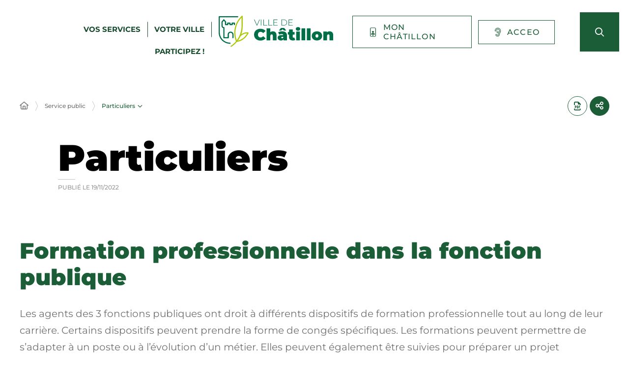

--- FILE ---
content_type: text/html; charset=UTF-8
request_url: https://www.ville-chatillon.fr/service-public/particuliers/?xml=N186
body_size: 21292
content:
<!DOCTYPE html>
<html lang="fr-FR">
	<head><meta charset="UTF-8" />
<meta name="viewport" content="width=device-width, initial-scale=1.0, minimum-scale=1.0" />
<meta http-equiv="X-UA-Compatible" content="ie=edge" />

	<link rel="preload" href="https://www.ville-chatillon.fr/app/themes/stratis-site/fonts/Montserrat/Montserrat-Black.woff2" as="font" crossorigin />
		<link rel="preload" href="https://www.ville-chatillon.fr/app/themes/stratis-site/fonts/Montserrat/Montserrat-Bold.woff2" as="font" crossorigin />
		<link rel="preload" href="https://www.ville-chatillon.fr/app/themes/stratis-site/fonts/Montserrat/Montserrat-Italic.woff2" as="font" crossorigin />
		<link rel="preload" href="https://www.ville-chatillon.fr/app/themes/stratis-site/fonts/Montserrat/Montserrat-Medium.woff2" as="font" crossorigin />
		<link rel="preload" href="https://www.ville-chatillon.fr/app/themes/stratis-site/fonts/Montserrat/Montserrat-Regular.woff2" as="font" crossorigin />
		<link rel="preload" href="https://www.ville-chatillon.fr/app/themes/stratis-site/fonts/project-icons/project-icons.woff2" as="font" crossorigin />
		<meta name="theme-color" content="#fff" />
		<meta name="msapplication-navbutton-color" content="#fff" />
		<meta name="apple-mobile-web-app-status-bar-style" content="#fff" />
	<style id="fev4-critical-css" type="text/css" >*,*::before,*::after{box-sizing:border-box}ul[class],ol[class]{list-style:none;padding:0}body,h1,h2,h3,h4,h5,h6,p,ul[class],ol[class],li,figure,figcaption,blockquote,dl,dd{margin:0}body{line-height:1.5;min-height:100vh;scroll-behavior:smooth;text-rendering:optimizeSpeed}a:not([class]){-webkit-text-decoration-skip:ink;text-decoration-skip-ink:auto}img{display:block;height:auto;max-width:100%}input,button,textarea,select{font:inherit}@media(prefers-reduced-motion: reduce){*{animation-duration:.01ms !important;animation-iteration-count:1 !important;scroll-behavior:auto !important;transition-duration:.01ms !important}}:root{--typo-1: "Montserrat", Arial, Tahoma, sans-serif;--project-icons-typo: "project-icons";--font-awesome-typo: "Font Awesome 6 Pro";--font-awesome-brands-typo: "Font Awesome 6 Brands";--color-1--1: #1a5d36;--color-1--2: #154b2c;--color-1--3: #bbcfc3;--color-1--4: #124126;--color-1--5: #fe872b;--color-1--6: #5c300f;--color-2--1: #abbc00;--color-2--2: #788300;--color-2--3: #ebebb3;--fw-thin: 100;--fw-extralight: 200;--fw-light: 300;--fw-normal: 400;--fw-medium: 500;--fw-semibold: 600;--fw-bold: 700;--fw-extrabold: 800;--fw-black: 900;--global-legend-fz-desktop: 2.8rem;--global-legend-fz-tablet: 2.6rem;--global-legend-fz-mobile: 2.4rem;--global-legend-ff: var(--typo-1);--global-legend-fw: var(--fw-black);--global-legend-fs: normal;--global-legend-color: var(--color-1--1);--global-label-fz: 2rem;--global-label-ff: var(--typo-1);--global-label-fw: var(--fw-bold);--global-label-fs: normal;--global-label-color: #000;--global-label-required-fz: 1.4rem;--global-label-required-ff: inherit;--global-label-required-fw: var(--fw-medium);--global-label-required-fs: normal;--global-label-required-color: #c81c1e;--global-label-helper-fz: 1.2rem;--global-label-helper-ff: var(--typo-1);--global-label-helper-fw: var(--fw-normal);--global-label-helper-fs: normal;--global-label-helper-color: #5a5a5a;--global-label-alert-color: #c81c1e;--global-input-fz: 1.8rem;--global-input-fz-mobile: 1.6rem;--global-input-ff: var(--typo-1);--global-input-fw: var(--fw-normal);--global-input-fs: normal;--global-input-color: #727272;--global-input-bg: #fff;--global-input-border-color: #5a5a5a;--global-input-border-radius: 0;--global-input-min-height: 63px;--global-input-min-height-mobile: 45px;--global-input-radio-checkbox-min-height: 25px;--global-input-padding: 0.9em 1.67em;--global-input-padding-mobile: 0.55em 1.15em;--global-input-ph-fz: var(--global-input-fz);--global-input-ph-ff: var(--global-input-ff);--global-input-ph-fw: var(--fw-normal);--global-input-ph-fs: normal;--global-input-ph-color: var(--global-input-color);--global-input-readonly-bg: #f7f7f7;--global-textarea-height: 100px;--global-autocomplete-offset: em(4.5, strip-unit(1.8rem));--global-select-caret: inline-svg('<svg fill="#000" xmlns="http://www.w3.org/2000/svg" viewBox="0 0 256 512" width="18" height="18"><path d="M119.5 326.9L3.5 209.1c-4.7-4.7-4.7-12.3 0-17l7.1-7.1c4.7-4.7 12.3-4.7 17 0L128 287.3l100.4-102.2c4.7-4.7 12.3-4.7 17 0l7.1 7.1c4.7 4.7 4.7 12.3 0 17L136.5 327c-4.7 4.6-12.3 4.6-17-.1z"/></svg>');--global-select-caret-offset: 32px;--global-select-caret-offset-mobile: 20px;--global-select-padding-right: em(5.5, strip-unit(1.8rem));--global-choices-multiple-padding-bottom: 0.45em;--global-choices-padding-mobile: 0.55em 1.15em;--global-choices-multiple-item-offset: 0.25em;--global-form-dropdown-shadow: 0 3px 5px rgba(0, 0, 0, 0.6);--global-rch-fz: 1.8rem;--global-rch-ff: var(--global-input-ff);--global-rch-fw: var(--fw-normal);--global-rch-fs: normal;--global-rch-color: #000;--global-rch-left-offset: 33px;--global-rch-pseudo-box-size: 24px;--global-rch-pseudo-box-bg: #fff;--global-rch-pseudo-box-border: #5a5a5a;--global-rch-pseudo-checkmark-width: 2px;--global-rch-pseudo-checkmark-color: #efefef;--global-rch-pseudo-checkmark-color-active: var(--color-1--1);--global-rch-pseudo-checkmark-color-grayscale: #3c3c3c;--global-rch-legend-ff: var(--typo-1);--global-rch-legend-fz: 1.8rem;--global-rch-legend-fw: var(--fw-bold);--global-rch-legend-fs: normal;--global-rch-legend-color: #727272;--scrollbar-width: 17px}.site-content__wrapper::after,.container::after{clear:both;content:"";display:block;height:0;overflow:hidden;visibility:hidden}.section__more-links{align-items:center;display:flex;flex-wrap:wrap;margin:0 -5px}.section__more-links>button,.section__more-links>a,.section__more-links>.btn{margin:5px}.is-center.section__more-links{justify-content:center}.is-left.section__more-links{justify-content:flex-start}.is-right.section__more-links{justify-content:flex-end}.site-content__wrapper,.container{box-sizing:border-box;margin:0 auto;max-width:1280px;padding:0 40px;width:100%}@media screen and (max-width: 767px){.site-content__wrapper,.container{padding:0 20px}}.container.is-lg{max-width:1260px}.container.is-sm{max-width:980px}.container.is-fluid{max-width:1920px;padding:0}html{font-size:62.5%}body{background:#fff;color:#000;font-family:"Montserrat", Arial, Tahoma, sans-serif;font-family:var(--typo-1);font-size:1.8rem;margin:0;overflow-x:hidden}body.is-overflow-hidden{overflow:hidden}body.is-transparent{background:rgba(0,0,0,0)}body.is-center-content{align-items:center;display:flex;justify-content:center}a:focus,button:focus,input:focus,select:focus,textarea:focus{outline:1px dashed currentColor;outline-offset:-2px}a{color:inherit}button{margin:0}b,strong{font-weight:700;font-weight:var(--fw-bold)}.print-banner,.print-footer{display:none}span[class*=fa-]{pointer-events:none}img{display:block;height:auto;max-width:100%}.lazy{background-image:image("placeholder-image.svg") !important}.lazy{transition:opacity 250ms ease-in-out 0ms;background-color:#f7f7f7;background-position:center center;background-repeat:no-repeat;background-size:50% 50%}@media screen and (-ms-high-contrast: active), (-ms-high-contrast: none){.lazy{animation:none;background-size:50%}}.lazy.lazyloading{animation:loadingPlaceholder 2s infinite}@media screen and (-ms-high-contrast: active), (-ms-high-contrast: none){.lazy.lazyloading{animation:none;background-size:50%}}.lazy.lazyloaded:not(.is-no-image){background-image:none !important}.lazy.lazyloaded:not(.is-no-image){animation:fadeIn 300ms linear forwards}.lazy.not-loaded{background-image:image("placeholder-image-not-loaded.svg") !important}.section{margin:70px 0}@media screen and (max-width: 1279px){.section{margin:50px 0}}.home-page .section,.home-hospital-page .section{margin:150px 0}@media screen and (max-width: 1279px){.home-page .section,.home-hospital-page .section{margin:68px 0}}@media screen and (max-width: 767px){.home-page .section,.home-hospital-page .section{margin:80px 0}}@media screen and (max-width: 767px){.home-page .section .section__title,.home-hospital-page .section .section__title{flex-direction:column}}@media screen and (min-width: 1280px){.section.is-width-33 .section__title{margin-bottom:15px}}.section.is-inverted{background-color:#000}.section.is-middle{margin-left:auto;margin-right:auto;max-width:996px}.section__title{align-items:center;display:flex;margin-bottom:30px}.section__title>*:not(:last-child){margin-right:10px}.section__title .title:only-child{margin-right:0}.section__title .title+.tag-links{margin-left:36px}@media screen and (min-width: 768px)and (max-width: 1279px){.section__title .title+.tag-links{margin-left:20px;margin-right:-36px}}@media screen and (max-width: 767px){.section__title .title+.tag-links{margin:28px 0 0}}@media screen and (max-width: 767px){.section__title .btn{margin-top:5px}}.section__more-links{justify-content:center;margin-top:5px}.site-wrapper{display:flex;min-height:100vh;overflow-x:hidden;width:100%}.site-wrapper__inner{display:flex;flex-direction:column;flex-grow:1;min-height:100vh;width:100%}.site-wrapper__header{position:relative}.site-wrapper__header,.site-wrapper__footer{flex-basis:auto;flex-grow:0;width:100%}.site-wrapper__footer{position:relative}.site-wrapper__main{flex-grow:1;min-height:1px;position:relative;width:100%}.site-wrapper.is-overflow-hidden{overflow:hidden}.site-content__wrapper{display:flex;flex-wrap:wrap;padding-bottom:120px;padding-top:40px;position:relative;z-index:0}@media screen and (max-width: 1279px){.site-content__wrapper{padding:40px 62px 120px}}@media screen and (max-width: 767px){.site-content__wrapper{padding:30px 20px 120px}}.site-content__main{flex-grow:1;width:1%}.site-content__main>*:first-child{margin-top:0}.site-content__sidebar{padding:0 0 0 126px;width:408px}@media screen and (max-width: 1279px){.site-content__sidebar{padding:0;width:100%}}.site-content__sidebar.is-left{order:-2;padding:0 120px 0 0}@media screen and (max-width: 1279px){.site-content__sidebar.is-left{padding:0}}.site-content__sidebar.is-facets{margin-left:-30px;order:-2;padding:0 90px 0 0}@media screen and (max-width: 1279px){.site-content__sidebar.is-facets{margin:0;padding:0;width:0}}</style><meta name="viewport" content="width=device-width, initial-scale=1" />
<meta name='robots' content='index, follow, max-image-preview:large' />
<title>Formation professionnelle dans la fonction publique &#8211; Particuliers &#8211; VILLE DE CHATILLON</title>
<link rel='dns-prefetch' href='//cdnjs.cloudflare.com' />
<link rel='dns-prefetch' href='//hcaptcha.com' />
<link rel="alternate" type="application/rss+xml" title="VILLE DE CHATILLON &raquo; Flux" href="https://www.ville-chatillon.fr/feed/" />
<link rel="alternate" type="application/rss+xml" title="VILLE DE CHATILLON &raquo; Flux des commentaires" href="https://www.ville-chatillon.fr/comments/feed/" />
<link rel="alternate" title="oEmbed (JSON)" type="application/json+oembed" href="https://www.ville-chatillon.fr/wp-json/oembed/1.0/embed?url=https%3A%2F%2Fwww.ville-chatillon.fr%2Fservice-public%2Fparticuliers%2F" />
<link rel="alternate" title="oEmbed (XML)" type="text/xml+oembed" href="https://www.ville-chatillon.fr/wp-json/oembed/1.0/embed?url=https%3A%2F%2Fwww.ville-chatillon.fr%2Fservice-public%2Fparticuliers%2F&#038;format=xml" />
<link id="gform_apc_theme-css" media="all" href="https://www.ville-chatillon.fr/app/plugins/gravityformsadvancedpostcreation/assets/css/dist/theme.min.css?ver=1.6.1" rel="preload" as="style" onload="this.rel=&#039;stylesheet&#039;"  />
<style id='wp-block-post-content-inline-css'>
.wp-block-post-content{display:flow-root}
/*# sourceURL=https://www.ville-chatillon.fr/wp/wp-includes/blocks/post-content/style.min.css */
</style>
<style id='wp-emoji-styles-inline-css'>

	img.wp-smiley, img.emoji {
		display: inline !important;
		border: none !important;
		box-shadow: none !important;
		height: 1em !important;
		width: 1em !important;
		margin: 0 0.07em !important;
		vertical-align: -0.1em !important;
		background: none !important;
		padding: 0 !important;
	}
/*# sourceURL=wp-emoji-styles-inline-css */
</style>
<style id='global-styles-inline-css'>
:root{--wp--preset--aspect-ratio--square: 1;--wp--preset--aspect-ratio--4-3: 4/3;--wp--preset--aspect-ratio--3-4: 3/4;--wp--preset--aspect-ratio--3-2: 3/2;--wp--preset--aspect-ratio--2-3: 2/3;--wp--preset--aspect-ratio--16-9: 16/9;--wp--preset--aspect-ratio--9-16: 9/16;--wp--preset--color--black: #000000;--wp--preset--color--cyan-bluish-gray: #abb8c3;--wp--preset--color--white: #ffffff;--wp--preset--color--pale-pink: #f78da7;--wp--preset--color--vivid-red: #cf2e2e;--wp--preset--color--luminous-vivid-orange: #ff6900;--wp--preset--color--luminous-vivid-amber: #fcb900;--wp--preset--color--light-green-cyan: #7bdcb5;--wp--preset--color--vivid-green-cyan: #00d084;--wp--preset--color--pale-cyan-blue: #8ed1fc;--wp--preset--color--vivid-cyan-blue: #0693e3;--wp--preset--color--vivid-purple: #9b51e0;--wp--preset--gradient--vivid-cyan-blue-to-vivid-purple: linear-gradient(135deg,rgb(6,147,227) 0%,rgb(155,81,224) 100%);--wp--preset--gradient--light-green-cyan-to-vivid-green-cyan: linear-gradient(135deg,rgb(122,220,180) 0%,rgb(0,208,130) 100%);--wp--preset--gradient--luminous-vivid-amber-to-luminous-vivid-orange: linear-gradient(135deg,rgb(252,185,0) 0%,rgb(255,105,0) 100%);--wp--preset--gradient--luminous-vivid-orange-to-vivid-red: linear-gradient(135deg,rgb(255,105,0) 0%,rgb(207,46,46) 100%);--wp--preset--gradient--very-light-gray-to-cyan-bluish-gray: linear-gradient(135deg,rgb(238,238,238) 0%,rgb(169,184,195) 100%);--wp--preset--gradient--cool-to-warm-spectrum: linear-gradient(135deg,rgb(74,234,220) 0%,rgb(151,120,209) 20%,rgb(207,42,186) 40%,rgb(238,44,130) 60%,rgb(251,105,98) 80%,rgb(254,248,76) 100%);--wp--preset--gradient--blush-light-purple: linear-gradient(135deg,rgb(255,206,236) 0%,rgb(152,150,240) 100%);--wp--preset--gradient--blush-bordeaux: linear-gradient(135deg,rgb(254,205,165) 0%,rgb(254,45,45) 50%,rgb(107,0,62) 100%);--wp--preset--gradient--luminous-dusk: linear-gradient(135deg,rgb(255,203,112) 0%,rgb(199,81,192) 50%,rgb(65,88,208) 100%);--wp--preset--gradient--pale-ocean: linear-gradient(135deg,rgb(255,245,203) 0%,rgb(182,227,212) 50%,rgb(51,167,181) 100%);--wp--preset--gradient--electric-grass: linear-gradient(135deg,rgb(202,248,128) 0%,rgb(113,206,126) 100%);--wp--preset--gradient--midnight: linear-gradient(135deg,rgb(2,3,129) 0%,rgb(40,116,252) 100%);--wp--preset--font-size--small: 13px;--wp--preset--font-size--medium: 20px;--wp--preset--font-size--large: 36px;--wp--preset--font-size--x-large: 42px;--wp--preset--spacing--20: 0.44rem;--wp--preset--spacing--30: 0.67rem;--wp--preset--spacing--40: 1rem;--wp--preset--spacing--50: 1.5rem;--wp--preset--spacing--60: 2.25rem;--wp--preset--spacing--70: 3.38rem;--wp--preset--spacing--80: 5.06rem;--wp--preset--shadow--natural: 6px 6px 9px rgba(0, 0, 0, 0.2);--wp--preset--shadow--deep: 12px 12px 50px rgba(0, 0, 0, 0.4);--wp--preset--shadow--sharp: 6px 6px 0px rgba(0, 0, 0, 0.2);--wp--preset--shadow--outlined: 6px 6px 0px -3px rgb(255, 255, 255), 6px 6px rgb(0, 0, 0);--wp--preset--shadow--crisp: 6px 6px 0px rgb(0, 0, 0);}:root { --wp--style--global--content-size: 1200px;--wp--style--global--wide-size: 1200px; }:where(body) { margin: 0; }.wp-site-blocks > .alignleft { float: left; margin-right: 2em; }.wp-site-blocks > .alignright { float: right; margin-left: 2em; }.wp-site-blocks > .aligncenter { justify-content: center; margin-left: auto; margin-right: auto; }:where(.is-layout-flex){gap: 0.5em;}:where(.is-layout-grid){gap: 0.5em;}.is-layout-flow > .alignleft{float: left;margin-inline-start: 0;margin-inline-end: 2em;}.is-layout-flow > .alignright{float: right;margin-inline-start: 2em;margin-inline-end: 0;}.is-layout-flow > .aligncenter{margin-left: auto !important;margin-right: auto !important;}.is-layout-constrained > .alignleft{float: left;margin-inline-start: 0;margin-inline-end: 2em;}.is-layout-constrained > .alignright{float: right;margin-inline-start: 2em;margin-inline-end: 0;}.is-layout-constrained > .aligncenter{margin-left: auto !important;margin-right: auto !important;}.is-layout-constrained > :where(:not(.alignleft):not(.alignright):not(.alignfull)){max-width: var(--wp--style--global--content-size);margin-left: auto !important;margin-right: auto !important;}.is-layout-constrained > .alignwide{max-width: var(--wp--style--global--wide-size);}body .is-layout-flex{display: flex;}.is-layout-flex{flex-wrap: wrap;align-items: center;}.is-layout-flex > :is(*, div){margin: 0;}body .is-layout-grid{display: grid;}.is-layout-grid > :is(*, div){margin: 0;}body{padding-top: 0px;padding-right: 0px;padding-bottom: 0px;padding-left: 0px;}a:where(:not(.wp-element-button)){text-decoration: underline;}:root :where(.wp-element-button, .wp-block-button__link){background-color: #32373c;border-width: 0;color: #fff;font-family: inherit;font-size: inherit;font-style: inherit;font-weight: inherit;letter-spacing: inherit;line-height: inherit;padding-top: calc(0.667em + 2px);padding-right: calc(1.333em + 2px);padding-bottom: calc(0.667em + 2px);padding-left: calc(1.333em + 2px);text-decoration: none;text-transform: inherit;}.has-black-color{color: var(--wp--preset--color--black) !important;}.has-cyan-bluish-gray-color{color: var(--wp--preset--color--cyan-bluish-gray) !important;}.has-white-color{color: var(--wp--preset--color--white) !important;}.has-pale-pink-color{color: var(--wp--preset--color--pale-pink) !important;}.has-vivid-red-color{color: var(--wp--preset--color--vivid-red) !important;}.has-luminous-vivid-orange-color{color: var(--wp--preset--color--luminous-vivid-orange) !important;}.has-luminous-vivid-amber-color{color: var(--wp--preset--color--luminous-vivid-amber) !important;}.has-light-green-cyan-color{color: var(--wp--preset--color--light-green-cyan) !important;}.has-vivid-green-cyan-color{color: var(--wp--preset--color--vivid-green-cyan) !important;}.has-pale-cyan-blue-color{color: var(--wp--preset--color--pale-cyan-blue) !important;}.has-vivid-cyan-blue-color{color: var(--wp--preset--color--vivid-cyan-blue) !important;}.has-vivid-purple-color{color: var(--wp--preset--color--vivid-purple) !important;}.has-black-background-color{background-color: var(--wp--preset--color--black) !important;}.has-cyan-bluish-gray-background-color{background-color: var(--wp--preset--color--cyan-bluish-gray) !important;}.has-white-background-color{background-color: var(--wp--preset--color--white) !important;}.has-pale-pink-background-color{background-color: var(--wp--preset--color--pale-pink) !important;}.has-vivid-red-background-color{background-color: var(--wp--preset--color--vivid-red) !important;}.has-luminous-vivid-orange-background-color{background-color: var(--wp--preset--color--luminous-vivid-orange) !important;}.has-luminous-vivid-amber-background-color{background-color: var(--wp--preset--color--luminous-vivid-amber) !important;}.has-light-green-cyan-background-color{background-color: var(--wp--preset--color--light-green-cyan) !important;}.has-vivid-green-cyan-background-color{background-color: var(--wp--preset--color--vivid-green-cyan) !important;}.has-pale-cyan-blue-background-color{background-color: var(--wp--preset--color--pale-cyan-blue) !important;}.has-vivid-cyan-blue-background-color{background-color: var(--wp--preset--color--vivid-cyan-blue) !important;}.has-vivid-purple-background-color{background-color: var(--wp--preset--color--vivid-purple) !important;}.has-black-border-color{border-color: var(--wp--preset--color--black) !important;}.has-cyan-bluish-gray-border-color{border-color: var(--wp--preset--color--cyan-bluish-gray) !important;}.has-white-border-color{border-color: var(--wp--preset--color--white) !important;}.has-pale-pink-border-color{border-color: var(--wp--preset--color--pale-pink) !important;}.has-vivid-red-border-color{border-color: var(--wp--preset--color--vivid-red) !important;}.has-luminous-vivid-orange-border-color{border-color: var(--wp--preset--color--luminous-vivid-orange) !important;}.has-luminous-vivid-amber-border-color{border-color: var(--wp--preset--color--luminous-vivid-amber) !important;}.has-light-green-cyan-border-color{border-color: var(--wp--preset--color--light-green-cyan) !important;}.has-vivid-green-cyan-border-color{border-color: var(--wp--preset--color--vivid-green-cyan) !important;}.has-pale-cyan-blue-border-color{border-color: var(--wp--preset--color--pale-cyan-blue) !important;}.has-vivid-cyan-blue-border-color{border-color: var(--wp--preset--color--vivid-cyan-blue) !important;}.has-vivid-purple-border-color{border-color: var(--wp--preset--color--vivid-purple) !important;}.has-vivid-cyan-blue-to-vivid-purple-gradient-background{background: var(--wp--preset--gradient--vivid-cyan-blue-to-vivid-purple) !important;}.has-light-green-cyan-to-vivid-green-cyan-gradient-background{background: var(--wp--preset--gradient--light-green-cyan-to-vivid-green-cyan) !important;}.has-luminous-vivid-amber-to-luminous-vivid-orange-gradient-background{background: var(--wp--preset--gradient--luminous-vivid-amber-to-luminous-vivid-orange) !important;}.has-luminous-vivid-orange-to-vivid-red-gradient-background{background: var(--wp--preset--gradient--luminous-vivid-orange-to-vivid-red) !important;}.has-very-light-gray-to-cyan-bluish-gray-gradient-background{background: var(--wp--preset--gradient--very-light-gray-to-cyan-bluish-gray) !important;}.has-cool-to-warm-spectrum-gradient-background{background: var(--wp--preset--gradient--cool-to-warm-spectrum) !important;}.has-blush-light-purple-gradient-background{background: var(--wp--preset--gradient--blush-light-purple) !important;}.has-blush-bordeaux-gradient-background{background: var(--wp--preset--gradient--blush-bordeaux) !important;}.has-luminous-dusk-gradient-background{background: var(--wp--preset--gradient--luminous-dusk) !important;}.has-pale-ocean-gradient-background{background: var(--wp--preset--gradient--pale-ocean) !important;}.has-electric-grass-gradient-background{background: var(--wp--preset--gradient--electric-grass) !important;}.has-midnight-gradient-background{background: var(--wp--preset--gradient--midnight) !important;}.has-small-font-size{font-size: var(--wp--preset--font-size--small) !important;}.has-medium-font-size{font-size: var(--wp--preset--font-size--medium) !important;}.has-large-font-size{font-size: var(--wp--preset--font-size--large) !important;}.has-x-large-font-size{font-size: var(--wp--preset--font-size--x-large) !important;}
/*# sourceURL=global-styles-inline-css */
</style>
<link id="fev4-page-css" media="all" href="https://www.ville-chatillon.fr/app/themes/stratis-site/css/page.css?ver=898eec6d966e353b5b5ba1e474fa867584c334fc" rel="preload" as="style" onload="this.rel=&#039;stylesheet&#039;"  />
<link id="fev4-core-css" media="all" href="https://www.ville-chatillon.fr/app/themes/stratis-site/css/core.css?ver=898eec6d966e353b5b5ba1e474fa867584c334fc" rel="preload" as="style" onload="this.rel=&#039;stylesheet&#039;"  />
<link id="fev4-print-css" media="print" href="https://www.ville-chatillon.fr/app/themes/stratis-site/css/print.css?ver=898eec6d966e353b5b5ba1e474fa867584c334fc" rel="stylesheet"  />
<link id="um_modal-css" media="all" href="https://www.ville-chatillon.fr/app/plugins/ultimate-member/assets/css/um-modal.min.css?ver=2.8.3" rel="preload" as="style" onload="this.rel=&#039;stylesheet&#039;"  />
<link id="um_responsive-css" media="all" href="https://www.ville-chatillon.fr/app/plugins/ultimate-member/assets/css/um-responsive.min.css?ver=2.8.3" rel="preload" as="style" onload="this.rel=&#039;stylesheet&#039;"  />
<link id="um_default_css-css" media="all" href="https://www.ville-chatillon.fr/app/plugins/ultimate-member/assets/css/um-old-default.min.css?ver=2.8.3" rel="preload" as="style" onload="this.rel=&#039;stylesheet&#039;"  />
<script id="jquery-js" src="https://cdnjs.cloudflare.com/ajax/libs/jquery/3.6.3/jquery.min.js?ver=3.6.3" ></script>
<script id="gform_json-js" defer='defer' src="https://www.ville-chatillon.fr/app/plugins/gravityforms/js/jquery.json.min.js?ver=2.9.24" ></script>
<script id="gform_gravityforms-js-extra">
var gf_global = {"gf_currency_config":{"name":"Euro","symbol_left":"","symbol_right":"&#8364;","symbol_padding":" ","thousand_separator":".","decimal_separator":",","decimals":2,"code":"EUR"},"base_url":"https://www.ville-chatillon.fr/app/plugins/gravityforms","number_formats":[],"spinnerUrl":"https://www.ville-chatillon.fr/app/plugins/gravityforms/images/spinner.svg","version_hash":"5a598278cecfc42ca2e29f2c48da72a7","strings":{"newRowAdded":"Nouvelle ligne ajout\u00e9e.","rowRemoved":"Rang\u00e9e supprim\u00e9e","formSaved":"Le formulaire a \u00e9t\u00e9 enregistr\u00e9. Le contenu contient le lien pour retourner et terminer le formulaire."}};
var gform_i18n = {"datepicker":{"days":{"monday":"Lun","tuesday":"Mar","wednesday":"Mer","thursday":"Jeu","friday":"Ven","saturday":"Sam","sunday":"Dim"},"months":{"january":"Janvier","february":"F\u00e9vrier","march":"Mars","april":"Avril","may":"Mai","june":"Juin","july":"Juillet","august":"Ao\u00fbt","september":"Septembre","october":"Octobre","november":"Novembre","december":"D\u00e9cembre"},"firstDay":1,"iconText":"S\u00e9lectionner une date"}};
var gf_legacy_multi = {"4":"1"};
var gform_gravityforms = {"strings":{"invalid_file_extension":"Ce type de fichier n\u2019est pas autoris\u00e9. Seuls les formats suivants sont autoris\u00e9s\u00a0:","delete_file":"Supprimer ce fichier","in_progress":"en cours","file_exceeds_limit":"Le fichier d\u00e9passe la taille autoris\u00e9e.","illegal_extension":"Ce type de fichier n\u2019est pas autoris\u00e9.","max_reached":"Nombre de fichiers maximal atteint","unknown_error":"Une erreur s\u2019est produite lors de la sauvegarde du fichier sur le serveur","currently_uploading":"Veuillez attendre la fin du t\u00e9l\u00e9versement","cancel":"Annuler","cancel_upload":"Annuler ce t\u00e9l\u00e9versement","cancelled":"Annul\u00e9","error":"Erreur","message":"Message"},"vars":{"images_url":"https://www.ville-chatillon.fr/app/plugins/gravityforms/images"}};
//# sourceURL=gform_gravityforms-js-extra
</script>
<script id="gform_gravityforms-js" defer='defer' src="https://www.ville-chatillon.fr/app/plugins/gravityforms/js/gravityforms.min.js?ver=2.9.24" ></script>
<script id="gform_gravityforms_utils-js" defer='defer' src="https://www.ville-chatillon.fr/app/plugins/gravityforms/assets/js/dist/utils.min.js?ver=48a3755090e76a154853db28fc254681" ></script>
<script id="gform_apc_shared-js-extra">
var gform_apc_shared = {"i18n":{"untitledPost":"Untitled","published":"Published","draft":"Draft","columnTitle":"Titre","columnStatus":"Statut","columnDate":"Date","columnActions":"Actions","previousPage":"Previous Page","previousLabel":"Prev","nextPage":"Next Page","nextLabel":"Next","noPostsFoundMessage":"No Editable Posts Found"},"pagination":{"ajax_url":"https://www.ville-chatillon.fr/wp/wp-admin/admin-ajax.php","nonce":"4353cb2dee"}};
//# sourceURL=gform_apc_shared-js-extra
</script>
<script id="jquery-ui-core-js" src="https://www.ville-chatillon.fr/wp/wp-includes/js/jquery/ui/core.min.js?ver=1.13.3" ></script>
<script id="jquery-ui-mouse-js" src="https://www.ville-chatillon.fr/wp/wp-includes/js/jquery/ui/mouse.min.js?ver=1.13.3" ></script>
<script id="jquery-ui-sortable-js" src="https://www.ville-chatillon.fr/wp/wp-includes/js/jquery/ui/sortable.min.js?ver=1.13.3" ></script>
<script id="jquery-touch-punch-js" src="https://www.ville-chatillon.fr/wp/wp-includes/js/jquery/jquery.ui.touch-punch.js?ver=0.2.2" ></script>
<script id="gsurvey_js-js" src="https://www.ville-chatillon.fr/app/plugins/gravityformssurvey/js/gsurvey.min.js?ver=4.2.1" ></script>
<script id="gforms_hooks_js-js-after">
var gform;gform||(document.addEventListener("gform_main_scripts_loaded",function(){gform.scriptsLoaded=!0}),document.addEventListener("gform/theme/scripts_loaded",function(){gform.themeScriptsLoaded=!0}),window.addEventListener("DOMContentLoaded",function(){gform.domLoaded=!0}),gform={domLoaded:!1,scriptsLoaded:!1,themeScriptsLoaded:!1,isFormEditor:()=>"function"==typeof InitializeEditor,callIfLoaded:function(o){return!(!gform.domLoaded||!gform.scriptsLoaded||!gform.themeScriptsLoaded&&!gform.isFormEditor()||(gform.isFormEditor()&&console.warn("The use of gform.initializeOnLoaded() is deprecated in the form editor context and will be removed in Gravity Forms 3.1."),o(),0))},initializeOnLoaded:function(o){gform.callIfLoaded(o)||(document.addEventListener("gform_main_scripts_loaded",()=>{gform.scriptsLoaded=!0,gform.callIfLoaded(o)}),document.addEventListener("gform/theme/scripts_loaded",()=>{gform.themeScriptsLoaded=!0,gform.callIfLoaded(o)}),window.addEventListener("DOMContentLoaded",()=>{gform.domLoaded=!0,gform.callIfLoaded(o)}))},hooks:{action:{},filter:{}},addAction:function(o,r,e,t){gform.addHook("action",o,r,e,t)},addFilter:function(o,r,e,t){gform.addHook("filter",o,r,e,t)},doAction:function(o){gform.doHook("action",o,arguments)},applyFilters:function(o){return gform.doHook("filter",o,arguments)},removeAction:function(o,r){gform.removeHook("action",o,r)},removeFilter:function(o,r,e){gform.removeHook("filter",o,r,e)},addHook:function(o,r,e,t,n){null==gform.hooks[o][r]&&(gform.hooks[o][r]=[]);var d=gform.hooks[o][r];null==n&&(n=r+"_"+d.length),gform.hooks[o][r].push({tag:n,callable:e,priority:t=null==t?10:t})},doHook:function(r,o,e){var t;if(e=Array.prototype.slice.call(e,1),null!=gform.hooks[r][o]&&((o=gform.hooks[r][o]).sort(function(o,r){return o.priority-r.priority}),o.forEach(function(o){"function"!=typeof(t=o.callable)&&(t=window[t]),"action"==r?t.apply(null,e):e[0]=t.apply(null,e)})),"filter"==r)return e[0]},removeHook:function(o,r,t,n){var e;null!=gform.hooks[o][r]&&(e=(e=gform.hooks[o][r]).filter(function(o,r,e){return!!(null!=n&&n!=o.tag||null!=t&&t!=o.priority)}),gform.hooks[o][r]=e)}});
//# sourceURL=gforms_hooks_js-js-after
</script>
<script id="um-gdpr-js" src="https://www.ville-chatillon.fr/app/plugins/ultimate-member/assets/js/um-gdpr.min.js?ver=2.8.3" ></script>
<link rel="https://api.w.org/" href="https://www.ville-chatillon.fr/wp-json/" /><link rel="alternate" title="JSON" type="application/json" href="https://www.ville-chatillon.fr/wp-json/wp/v2/pages/33954" /><link rel="EditURI" type="application/rsd+xml" title="RSD" href="https://www.ville-chatillon.fr/wp/xmlrpc.php?rsd" />
<meta name="generator" content="WordPress 6.9" />
<link rel="canonical" href="https://www.ville-chatillon.fr/service-public/particuliers/" />
<link rel='shortlink' href='https://www.ville-chatillon.fr/?p=33954' />
<meta property="og:locale" content="fr_FR" />
<meta property="og:site_name" content="VILLE DE CHATILLON" />
<meta property="og:title" content="Formation professionnelle dans la fonction publique &#8211; Particuliers &#8211; VILLE DE CHATILLON" />
<meta property="og:article:published_time" content="2022-11-19T16:05:02+0100" />
<meta property="og:article:modified_time" content="2022-11-19T16:40:29+0100" />
<meta property="og:image" content="https://www.ville-chatillon.fr/app/themes/stratis-site/images/logo.png" />
<meta name="twitter:card" content="summary" />
<meta name="twitter:title" content="Particuliers" />
<meta name="twitter:image" content="https://www.ville-chatillon.fr/app/themes/stratis-site/images/logo.png" />
		<style type="text/css">
			.um_request_name {
				display: none !important;
			}
		</style>
	<noscript><link media="all" href="https://www.ville-chatillon.fr/app/plugins/gravityformsadvancedpostcreation/assets/css/dist/theme.min.css?ver=1.6.1" rel="stylesheet"  />
<link media="all" href="https://www.ville-chatillon.fr/app/themes/stratis-site/css/page.css?ver=898eec6d966e353b5b5ba1e474fa867584c334fc" rel="stylesheet"  />
<link media="all" href="https://www.ville-chatillon.fr/app/themes/stratis-site/css/core.css?ver=898eec6d966e353b5b5ba1e474fa867584c334fc" rel="stylesheet"  />
<link media="print" href="https://www.ville-chatillon.fr/app/themes/stratis-site/css/print.css?ver=898eec6d966e353b5b5ba1e474fa867584c334fc" rel="stylesheet"  />
<link media="all" href="https://www.ville-chatillon.fr/app/plugins/ultimate-member/assets/css/um-modal.min.css?ver=2.8.3" rel="stylesheet"  />
<link media="all" href="https://www.ville-chatillon.fr/app/plugins/ultimate-member/assets/css/um-responsive.min.css?ver=2.8.3" rel="stylesheet"  />
<link media="all" href="https://www.ville-chatillon.fr/app/plugins/ultimate-member/assets/css/um-old-default.min.css?ver=2.8.3" rel="stylesheet"  /></noscript><link rel="icon" href="https://www.ville-chatillon.fr/app/uploads/2023/02/cropped-favicon-1-32x32.png" sizes="32x32" />
<link rel="icon" href="https://www.ville-chatillon.fr/app/uploads/2023/02/cropped-favicon-1-192x192.png" sizes="192x192" />
<link rel="apple-touch-icon" href="https://www.ville-chatillon.fr/app/uploads/2023/02/cropped-favicon-1-180x180.png" />
<meta name="msapplication-TileImage" content="https://www.ville-chatillon.fr/app/uploads/2023/02/cropped-favicon-1-270x270.png" />
</head>
	<body class="">
		<div class="site-wrapper">
	<div class="site-wrapper__inner">
		
	<div class="print-banner">
		<img src="https://www.ville-chatillon.fr/app/themes/stratis-site/images/logo-pdf.png" alt="">
	</div>
	
<div class="site-wrapper__components">
	<nav id="menu-skip" class="menu-skip" role="navigation" aria-label="Menu d&#039;accès rapide">
	<ul class="menu-skip__list">
		<li class="menu-skip__listitem">
			<a class="menu-skip__link" href="#main">Aller au contenu</a>
		</li>
	</ul>
</nav>

    
</div>

    <div class="site-wrapper__header">
	
    <header class="header-wrapper" role="banner">
	
<div class="header-wrapper__container">
	<div class="header js-fixed-element ">
		<div class="header__inner">
			<div class="header__components">
				<div class="header__nav">
	<nav class="main-nav js-main-nav" role="navigation" aria-label="Navigation principale">
	<div class="main-nav__container js-main-nav-container">
		<div class="main-nav__block js-main-nav-block">
			<div class="main-nav__top-components">
				<div class="main-nav__close-wrap">
	<button class="btn is-small is-only-icon js-tooltip main-nav__close-button js-main-nav-close" type="button" data-content="Fermer le menu">
			<span class="far fa-times" aria-hidden="true"></span>
				<span class="ghost">
			Fermer		</span>
		</button>
</div>
			</div>
			<div class="main-nav__nav">
				<ul id="menu-menu-principal" class="main-nav__nav-list"><li class="main-nav__nav-item has-dropdown js-main-nav-ddm">
	<span class="main-nav__nav-item-actions">
				<a class="main-nav__nav-link" href="https://www.ville-chatillon.fr/vos-services/">
			<span class="main-nav__nav-link-text">
			Vos services		</span>
		</a>
		<button class="main-nav__nav-toggle js-main-nav-ddm-toggle" type="button">
			<span class="main-nav__nav-toggle-icon" aria-hidden="true"></span>
				<span class="main-nav__nav-toggle-text">
			Vos services		</span>
		</button>
	</span>
<div class="main-nav__nav-dropdown is-level-1 js-main-nav-ddm-block">
			<p class="main-nav__nav-item-parent">
			<a class="main-nav__nav-link" href="https://www.ville-chatillon.fr/vos-services/">
			<span class="fas fa-long-arrow-right" aria-hidden="true"></span>
		Vos services</a>
			<button class="main-nav__close-submenu js-tooltip" type="button" data-content="Fermer Vos services">
			<span class="far fa-times" aria-hidden="true"></span>
				<span class="sr-only">Fermer Vos services</span>
		</button>
		</p>
		<ul class="main-nav__nav-dropdown-list">
<li class="main-nav__nav-item has-dropdown js-main-nav-ddm">
	<span class="main-nav__nav-item-actions">
				<a class="main-nav__nav-link" href="https://www.ville-chatillon.fr/vos-services/vivre-a-chatillon/">
			<span class="main-nav__nav-link-text">
			Vivre à Châtillon		</span>
		</a>
		<button class="main-nav__nav-toggle js-main-nav-ddm-toggle" type="button">
			<span class="main-nav__nav-toggle-icon" aria-hidden="true"></span>
				<span class="main-nav__nav-toggle-text">
			Vivre à Châtillon		</span>
		</button>
	</span>
<div class="main-nav__nav-dropdown is-level-2 js-main-nav-ddm-block">
		<ul class="main-nav__nav-dropdown-list">
<li class="main-nav__nav-item">
	<span class="main-nav__nav-item-actions">
					<span aria-hidden="true" class="fas fa-long-arrow-right"></span>
				<a class="main-nav__nav-link" href="https://www.ville-chatillon.fr/vos-services/vivre-a-chatillon/accueil-des-nouveaux-chatillonnais/">
			<span class="main-nav__nav-link-text">
			Accueil des nouveaux Châtillonnais		</span>
		</a>
			</span>
</li>
<li class="main-nav__nav-item">
	<span class="main-nav__nav-item-actions">
					<span aria-hidden="true" class="fas fa-long-arrow-right"></span>
				<a class="main-nav__nav-link" href="https://www.ville-chatillon.fr/vos-services/vivre-a-chatillon/preparer-son-emmenagement/">
			<span class="main-nav__nav-link-text">
			Préparer son emménagement		</span>
		</a>
			</span>
</li>
<li class="main-nav__nav-item">
	<span class="main-nav__nav-item-actions">
					<span aria-hidden="true" class="fas fa-long-arrow-right"></span>
				<a class="main-nav__nav-link" href="https://www.ville-chatillon.fr/vos-services/vivre-a-chatillon/reserver-une-salle-municipale-a-chatillon/">
			<span class="main-nav__nav-link-text">
			Réserver une salle municipale		</span>
		</a>
			</span>
</li>
<li class="main-nav__nav-item">
	<span class="main-nav__nav-item-actions">
					<span aria-hidden="true" class="fas fa-long-arrow-right"></span>
				<a class="main-nav__nav-link" href="https://www.ville-chatillon.fr/vos-services/vivre-a-chatillon/la-medaille-dhonneur-du-travail/">
			<span class="main-nav__nav-link-text">
			Médaille d’honneur du travail		</span>
		</a>
			</span>
</li>
<li class="main-nav__nav-item">
	<span class="main-nav__nav-item-actions">
					<span aria-hidden="true" class="fas fa-long-arrow-right"></span>
				<a class="main-nav__nav-link" href="https://www.ville-chatillon.fr/vos-services/vivre-a-chatillon/une-ville-festive/">
			<span class="main-nav__nav-link-text">
			Une ville festive		</span>
		</a>
			</span>
</li>
<li class="main-nav__nav-item">
	<span class="main-nav__nav-item-actions">
					<span aria-hidden="true" class="fas fa-long-arrow-right"></span>
				<a class="main-nav__nav-link" href="https://www.ville-chatillon.fr/evenements/">
			<span class="main-nav__nav-link-text">
			Agenda		</span>
		</a>
			</span>
</li>
</ul></div>
</li>
<li class="main-nav__nav-item has-dropdown js-main-nav-ddm">
	<span class="main-nav__nav-item-actions">
				<a class="main-nav__nav-link" href="https://www.ville-chatillon.fr/vos-services/etat-civil-et-citoyennete/">
			<span class="main-nav__nav-link-text">
			État-civil et citoyenneté		</span>
		</a>
		<button class="main-nav__nav-toggle js-main-nav-ddm-toggle" type="button">
			<span class="main-nav__nav-toggle-icon" aria-hidden="true"></span>
				<span class="main-nav__nav-toggle-text">
			État-civil et citoyenneté		</span>
		</button>
	</span>
<div class="main-nav__nav-dropdown is-level-2 js-main-nav-ddm-block">
		<ul class="main-nav__nav-dropdown-list">
<li class="main-nav__nav-item">
	<span class="main-nav__nav-item-actions">
					<span aria-hidden="true" class="fas fa-long-arrow-right"></span>
				<a class="main-nav__nav-link" href="https://www.ville-chatillon.fr/vos-services/etat-civil-et-citoyennete/carte-nationale-didentite-et-passeport/">
			<span class="main-nav__nav-link-text">
			Carte nationale d’identité et passeport		</span>
		</a>
			</span>
</li>
<li class="main-nav__nav-item">
	<span class="main-nav__nav-item-actions">
					<span aria-hidden="true" class="fas fa-long-arrow-right"></span>
				<a class="main-nav__nav-link" href="https://www.ville-chatillon.fr/vos-services/etat-civil-et-citoyennete/demande-dacte-et-livret-de-famille/">
			<span class="main-nav__nav-link-text">
			Demande d’acte et livret de famille		</span>
		</a>
			</span>
</li>
<li class="main-nav__nav-item">
	<span class="main-nav__nav-item-actions">
					<span aria-hidden="true" class="fas fa-long-arrow-right"></span>
				<a class="main-nav__nav-link" href="https://www.ville-chatillon.fr/vos-services/etat-civil-et-citoyennete/changement-de-noms-et-prenoms/">
			<span class="main-nav__nav-link-text">
			Changement de noms et prénoms		</span>
		</a>
			</span>
</li>
<li class="main-nav__nav-item">
	<span class="main-nav__nav-item-actions">
					<span aria-hidden="true" class="fas fa-long-arrow-right"></span>
				<a class="main-nav__nav-link" href="https://www.ville-chatillon.fr/vos-services/etat-civil-et-citoyennete/naissance/">
			<span class="main-nav__nav-link-text">
			Naissance		</span>
		</a>
			</span>
</li>
<li class="main-nav__nav-item">
	<span class="main-nav__nav-item-actions">
					<span aria-hidden="true" class="fas fa-long-arrow-right"></span>
				<a class="main-nav__nav-link" href="https://www.ville-chatillon.fr/vos-services/etat-civil-et-citoyennete/vie-de-couple/">
			<span class="main-nav__nav-link-text">
			Vie de couple		</span>
		</a>
			</span>
</li>
<li class="main-nav__nav-item">
	<span class="main-nav__nav-item-actions">
					<span aria-hidden="true" class="fas fa-long-arrow-right"></span>
				<a class="main-nav__nav-link" href="https://www.ville-chatillon.fr/vos-services/etat-civil-et-citoyennete/deces/">
			<span class="main-nav__nav-link-text">
			Décès		</span>
		</a>
			</span>
</li>
<li class="main-nav__nav-item">
	<span class="main-nav__nav-item-actions">
					<span aria-hidden="true" class="fas fa-long-arrow-right"></span>
				<a class="main-nav__nav-link" href="https://www.ville-chatillon.fr/vos-services/etat-civil-et-citoyennete/parrainage-civil/">
			<span class="main-nav__nav-link-text">
			Parrainage civil		</span>
		</a>
			</span>
</li>
<li class="main-nav__nav-item">
	<span class="main-nav__nav-item-actions">
					<span aria-hidden="true" class="fas fa-long-arrow-right"></span>
				<a class="main-nav__nav-link" href="https://www.ville-chatillon.fr/vos-services/etat-civil-et-citoyennete/recensement-citoyen/">
			<span class="main-nav__nav-link-text">
			Recensement citoyen		</span>
		</a>
			</span>
</li>
<li class="main-nav__nav-item">
	<span class="main-nav__nav-item-actions">
					<span aria-hidden="true" class="fas fa-long-arrow-right"></span>
				<a class="main-nav__nav-link" href="https://www.ville-chatillon.fr/vos-services/etat-civil-et-citoyennete/autres-demarches/">
			<span class="main-nav__nav-link-text">
			Autres démarches		</span>
		</a>
			</span>
</li>
<li class="main-nav__nav-item">
	<span class="main-nav__nav-item-actions">
					<span aria-hidden="true" class="fas fa-long-arrow-right"></span>
				<a class="main-nav__nav-link" href="https://www.ville-chatillon.fr/vos-services/etat-civil-et-citoyennete/elections/">
			<span class="main-nav__nav-link-text">
			Élections		</span>
		</a>
			</span>
</li>
</ul></div>
</li>
<li class="main-nav__nav-item has-dropdown js-main-nav-ddm">
	<span class="main-nav__nav-item-actions">
				<a class="main-nav__nav-link" href="https://www.ville-chatillon.fr/vos-services/securite/">
			<span class="main-nav__nav-link-text">
			Sécurité		</span>
		</a>
		<button class="main-nav__nav-toggle js-main-nav-ddm-toggle" type="button">
			<span class="main-nav__nav-toggle-icon" aria-hidden="true"></span>
				<span class="main-nav__nav-toggle-text">
			Sécurité		</span>
		</button>
	</span>
<div class="main-nav__nav-dropdown is-level-2 js-main-nav-ddm-block">
		<ul class="main-nav__nav-dropdown-list">
<li class="main-nav__nav-item">
	<span class="main-nav__nav-item-actions">
					<span aria-hidden="true" class="fas fa-long-arrow-right"></span>
				<a class="main-nav__nav-link" href="https://www.ville-chatillon.fr/vos-services/securite/la-police-municipale/">
			<span class="main-nav__nav-link-text">
			Police Municipale		</span>
		</a>
			</span>
</li>
<li class="main-nav__nav-item">
	<span class="main-nav__nav-item-actions">
					<span aria-hidden="true" class="fas fa-long-arrow-right"></span>
				<a class="main-nav__nav-link" href="https://www.ville-chatillon.fr/vos-services/securite/la-ville-prend-un-arrete-pour-lutter-contre-les-bruits-et-favoriser-la-tranquillite-des-habitants/">
			<span class="main-nav__nav-link-text">
			Lutter contre les bruits et favoriser la tranquillité		</span>
		</a>
			</span>
</li>
<li class="main-nav__nav-item">
	<span class="main-nav__nav-item-actions">
					<span aria-hidden="true" class="fas fa-long-arrow-right"></span>
				<a class="main-nav__nav-link" href="https://www.ville-chatillon.fr/vos-services/securite/operation-tranquillite-vacances/">
			<span class="main-nav__nav-link-text">
			Opération Tranquillité Vacances 		</span>
		</a>
			</span>
</li>
<li class="main-nav__nav-item">
	<span class="main-nav__nav-item-actions">
					<span aria-hidden="true" class="fas fa-long-arrow-right"></span>
				<a class="main-nav__nav-link" href="https://www.ville-chatillon.fr/vos-services/securite/victime-ou-temoin-de-violences-vous-pouvez-etre-aidee-et-protegee/">
			<span class="main-nav__nav-link-text">
			Victime ou témoin de violences		</span>
		</a>
			</span>
</li>
<li class="main-nav__nav-item">
	<span class="main-nav__nav-item-actions">
					<span aria-hidden="true" class="fas fa-long-arrow-right"></span>
				<a class="main-nav__nav-link" href="https://www.ville-chatillon.fr/vos-services/securite/videoprotection-et-videoverbalisation/">
			<span class="main-nav__nav-link-text">
			Vidéo surveillance		</span>
		</a>
			</span>
</li>
<li class="main-nav__nav-item">
	<span class="main-nav__nav-item-actions">
					<span aria-hidden="true" class="fas fa-long-arrow-right"></span>
				<a class="main-nav__nav-link" href="https://www.ville-chatillon.fr/vos-services/securite/la-police-municipale-recrute/">
			<span class="main-nav__nav-link-text">
			La Police Municipale recrute		</span>
		</a>
			</span>
</li>
</ul></div>
</li>
<li class="main-nav__nav-item has-dropdown js-main-nav-ddm">
	<span class="main-nav__nav-item-actions">
				<a class="main-nav__nav-link" href="https://www.ville-chatillon.fr/vos-services/petite-enfance/">
			<span class="main-nav__nav-link-text">
			Petite enfance		</span>
		</a>
		<button class="main-nav__nav-toggle js-main-nav-ddm-toggle" type="button">
			<span class="main-nav__nav-toggle-icon" aria-hidden="true"></span>
				<span class="main-nav__nav-toggle-text">
			Petite enfance		</span>
		</button>
	</span>
<div class="main-nav__nav-dropdown is-level-2 js-main-nav-ddm-block">
		<ul class="main-nav__nav-dropdown-list">
<li class="main-nav__nav-item">
	<span class="main-nav__nav-item-actions">
					<span aria-hidden="true" class="fas fa-long-arrow-right"></span>
				<a class="main-nav__nav-link" href="https://www.ville-chatillon.fr/vos-services/petite-enfance/inscription-en-creche/">
			<span class="main-nav__nav-link-text">
			Inscription en crèche		</span>
		</a>
			</span>
</li>
<li class="main-nav__nav-item">
	<span class="main-nav__nav-item-actions">
					<span aria-hidden="true" class="fas fa-long-arrow-right"></span>
				<a class="main-nav__nav-link" href="https://www.ville-chatillon.fr/vos-services/petite-enfance/assistantes-maternelles-et-parentales/">
			<span class="main-nav__nav-link-text">
			Assistantes maternelles et parentales		</span>
		</a>
			</span>
</li>
<li class="main-nav__nav-item">
	<span class="main-nav__nav-item-actions">
					<span aria-hidden="true" class="fas fa-long-arrow-right"></span>
				<a class="main-nav__nav-link" href="https://www.ville-chatillon.fr/vos-services/petite-enfance/protection-maternelle-infantile/">
			<span class="main-nav__nav-link-text">
			Protection Maternelle Infantile		</span>
		</a>
			</span>
</li>
</ul></div>
</li>
<li class="main-nav__nav-item has-dropdown js-main-nav-ddm">
	<span class="main-nav__nav-item-actions">
				<a class="main-nav__nav-link" href="https://www.ville-chatillon.fr/vos-services/education/">
			<span class="main-nav__nav-link-text">
			Éducation		</span>
		</a>
		<button class="main-nav__nav-toggle js-main-nav-ddm-toggle" type="button">
			<span class="main-nav__nav-toggle-icon" aria-hidden="true"></span>
				<span class="main-nav__nav-toggle-text">
			Éducation		</span>
		</button>
	</span>
<div class="main-nav__nav-dropdown is-level-2 js-main-nav-ddm-block">
		<ul class="main-nav__nav-dropdown-list">
<li class="main-nav__nav-item">
	<span class="main-nav__nav-item-actions">
					<span aria-hidden="true" class="fas fa-long-arrow-right"></span>
				<a class="main-nav__nav-link" href="https://www.ville-chatillon.fr/vos-services/education/inscription-a-lecole-ou-a-laccueil-de-loisirs/">
			<span class="main-nav__nav-link-text">
			Inscription à l’école ou à l’accueil de loisirs		</span>
		</a>
			</span>
</li>
<li class="main-nav__nav-item">
	<span class="main-nav__nav-item-actions">
					<span aria-hidden="true" class="fas fa-long-arrow-right"></span>
				<a class="main-nav__nav-link" href="https://www.ville-chatillon.fr/vos-services/education/equipements-scolaire-et-accueils-de-loisirs/">
			<span class="main-nav__nav-link-text">
			Équipements scolaires et accueils de loisirs		</span>
		</a>
			</span>
</li>
<li class="main-nav__nav-item">
	<span class="main-nav__nav-item-actions">
					<span aria-hidden="true" class="fas fa-long-arrow-right"></span>
				<a class="main-nav__nav-link" href="https://www.ville-chatillon.fr/vos-services/education/rentree-et-annee-scolaire/">
			<span class="main-nav__nav-link-text">
			Rentrée et année scolaire		</span>
		</a>
			</span>
</li>
<li class="main-nav__nav-item">
	<span class="main-nav__nav-item-actions">
					<span aria-hidden="true" class="fas fa-long-arrow-right"></span>
				<a class="main-nav__nav-link" href="https://www.ville-chatillon.fr/vos-services/education/restauration-scolaire/">
			<span class="main-nav__nav-link-text">
			Restauration scolaire		</span>
		</a>
			</span>
</li>
<li class="main-nav__nav-item">
	<span class="main-nav__nav-item-actions">
					<span aria-hidden="true" class="fas fa-long-arrow-right"></span>
				<a class="main-nav__nav-link" href="https://www.ville-chatillon.fr/vos-services/education/caisse-des-ecoles-et-bourses-scolaires/">
			<span class="main-nav__nav-link-text">
			Caisse des écoles et bourses scolaires		</span>
		</a>
			</span>
</li>
<li class="main-nav__nav-item">
	<span class="main-nav__nav-item-actions">
					<span aria-hidden="true" class="fas fa-long-arrow-right"></span>
				<a class="main-nav__nav-link" href="https://www.ville-chatillon.fr/vos-services/education/associations-de-parents-deleves/">
			<span class="main-nav__nav-link-text">
			Associations de parents d’élèves		</span>
		</a>
			</span>
</li>
<li class="main-nav__nav-item">
	<span class="main-nav__nav-item-actions">
					<span aria-hidden="true" class="fas fa-long-arrow-right"></span>
				<a class="main-nav__nav-link" href="https://www.ville-chatillon.fr/vos-services/education/lespace-famille/">
			<span class="main-nav__nav-link-text">
			Espace Famille		</span>
		</a>
			</span>
</li>
</ul></div>
</li>
<li class="main-nav__nav-item has-dropdown js-main-nav-ddm">
	<span class="main-nav__nav-item-actions">
				<a class="main-nav__nav-link" href="https://www.ville-chatillon.fr/vos-services/jeunesse/">
			<span class="main-nav__nav-link-text">
			Jeunesse		</span>
		</a>
		<button class="main-nav__nav-toggle js-main-nav-ddm-toggle" type="button">
			<span class="main-nav__nav-toggle-icon" aria-hidden="true"></span>
				<span class="main-nav__nav-toggle-text">
			Jeunesse		</span>
		</button>
	</span>
<div class="main-nav__nav-dropdown is-level-2 js-main-nav-ddm-block">
		<ul class="main-nav__nav-dropdown-list">
<li class="main-nav__nav-item">
	<span class="main-nav__nav-item-actions">
					<span aria-hidden="true" class="fas fa-long-arrow-right"></span>
				<a class="main-nav__nav-link" href="https://www.ville-chatillon.fr/vos-services/jeunesse/bureau-information-jeunesse/">
			<span class="main-nav__nav-link-text">
			Bureau Information Jeunesse		</span>
		</a>
			</span>
</li>
<li class="main-nav__nav-item">
	<span class="main-nav__nav-item-actions">
					<span aria-hidden="true" class="fas fa-long-arrow-right"></span>
				<a class="main-nav__nav-link" href="https://www.ville-chatillon.fr/vos-services/jeunesse/les-dispositifs-daides-aux-projets/">
			<span class="main-nav__nav-link-text">
			Dispositifs d’aide aux projets		</span>
		</a>
			</span>
</li>
<li class="main-nav__nav-item">
	<span class="main-nav__nav-item-actions">
					<span aria-hidden="true" class="fas fa-long-arrow-right"></span>
				<a class="main-nav__nav-link" href="https://www.ville-chatillon.fr/vos-services/jeunesse/la-reussite-educative/">
			<span class="main-nav__nav-link-text">
			Réussite éducative		</span>
		</a>
			</span>
</li>
<li class="main-nav__nav-item">
	<span class="main-nav__nav-item-actions">
					<span aria-hidden="true" class="fas fa-long-arrow-right"></span>
				<a class="main-nav__nav-link" href="https://www.ville-chatillon.fr/vos-services/jeunesse/le-club-6-11/">
			<span class="main-nav__nav-link-text">
			Club 6-11		</span>
		</a>
			</span>
</li>
<li class="main-nav__nav-item">
	<span class="main-nav__nav-item-actions">
					<span aria-hidden="true" class="fas fa-long-arrow-right"></span>
				<a class="main-nav__nav-link" href="https://www.ville-chatillon.fr/vos-services/jeunesse/le-centre-danimation-le-chat/">
			<span class="main-nav__nav-link-text">
			Centre d’animation – Le Chat		</span>
		</a>
			</span>
</li>
<li class="main-nav__nav-item">
	<span class="main-nav__nav-item-actions">
					<span aria-hidden="true" class="fas fa-long-arrow-right"></span>
				<a class="main-nav__nav-link" href="https://www.ville-chatillon.fr/vos-services/jeunesse/le-kid-club/">
			<span class="main-nav__nav-link-text">
			Kid Club		</span>
		</a>
			</span>
</li>
<li class="main-nav__nav-item">
	<span class="main-nav__nav-item-actions">
					<span aria-hidden="true" class="fas fa-long-arrow-right"></span>
				<a class="main-nav__nav-link" href="https://www.ville-chatillon.fr/participez/les-comites-consultatifs/les-conseils-municipaux-des-enfants-et-des-jeunes/">
			<span class="main-nav__nav-link-text">
			Les Conseils Municipaux des Enfants et des Jeunes		</span>
		</a>
			</span>
</li>
<li class="main-nav__nav-item">
	<span class="main-nav__nav-item-actions">
					<span aria-hidden="true" class="fas fa-long-arrow-right"></span>
				<a class="main-nav__nav-link" href="https://www.ville-chatillon.fr/permanences-de-la-mda92/">
			<span class="main-nav__nav-link-text">
			Permanences de la MDA92		</span>
		</a>
			</span>
</li>
</ul></div>
</li>
<li class="main-nav__nav-item has-dropdown js-main-nav-ddm">
	<span class="main-nav__nav-item-actions">
				<a class="main-nav__nav-link" href="https://www.ville-chatillon.fr/vos-services/seniors/">
			<span class="main-nav__nav-link-text">
			Seniors		</span>
		</a>
		<button class="main-nav__nav-toggle js-main-nav-ddm-toggle" type="button">
			<span class="main-nav__nav-toggle-icon" aria-hidden="true"></span>
				<span class="main-nav__nav-toggle-text">
			Seniors		</span>
		</button>
	</span>
<div class="main-nav__nav-dropdown is-level-2 js-main-nav-ddm-block">
		<ul class="main-nav__nav-dropdown-list">
<li class="main-nav__nav-item">
	<span class="main-nav__nav-item-actions">
					<span aria-hidden="true" class="fas fa-long-arrow-right"></span>
				<a class="main-nav__nav-link" href="https://www.ville-chatillon.fr/vos-services/seniors/la-maison-des-seniors/">
			<span class="main-nav__nav-link-text">
			Maison des Seniors		</span>
		</a>
			</span>
</li>
<li class="main-nav__nav-item">
	<span class="main-nav__nav-item-actions">
					<span aria-hidden="true" class="fas fa-long-arrow-right"></span>
				<a class="main-nav__nav-link" href="https://www.ville-chatillon.fr/vos-services/seniors/solidarites-avec-les-seniors/">
			<span class="main-nav__nav-link-text">
			Solidarités avec les seniors		</span>
		</a>
			</span>
</li>
<li class="main-nav__nav-item">
	<span class="main-nav__nav-item-actions">
					<span aria-hidden="true" class="fas fa-long-arrow-right"></span>
				<a class="main-nav__nav-link" href="https://www.ville-chatillon.fr/vos-services/seniors/registre-des-personnes-fragiles/">
			<span class="main-nav__nav-link-text">
			Inscription au registre des personnes fragiles		</span>
		</a>
			</span>
</li>
<li class="main-nav__nav-item">
	<span class="main-nav__nav-item-actions">
					<span aria-hidden="true" class="fas fa-long-arrow-right"></span>
				<a class="main-nav__nav-link" href="https://www.ville-chatillon.fr/vos-services/seniors/etablissements-pour-seniors/">
			<span class="main-nav__nav-link-text">
			Établissements pour Seniors		</span>
		</a>
			</span>
</li>
</ul></div>
</li>
<li class="main-nav__nav-item has-dropdown js-main-nav-ddm">
	<span class="main-nav__nav-item-actions">
				<a class="main-nav__nav-link" href="https://www.ville-chatillon.fr/vos-services/sante-et-solidarites/">
			<span class="main-nav__nav-link-text">
			Santé et solidarités		</span>
		</a>
		<button class="main-nav__nav-toggle js-main-nav-ddm-toggle" type="button">
			<span class="main-nav__nav-toggle-icon" aria-hidden="true"></span>
				<span class="main-nav__nav-toggle-text">
			Santé et solidarités		</span>
		</button>
	</span>
<div class="main-nav__nav-dropdown is-level-2 js-main-nav-ddm-block">
		<ul class="main-nav__nav-dropdown-list">
<li class="main-nav__nav-item">
	<span class="main-nav__nav-item-actions">
					<span aria-hidden="true" class="fas fa-long-arrow-right"></span>
				<a class="main-nav__nav-link" href="https://www.ville-chatillon.fr/vos-services/sante-et-solidarites/centre-municipal-de-sante-cms/">
			<span class="main-nav__nav-link-text">
			Centre municipal de santé (CMS)		</span>
		</a>
			</span>
</li>
<li class="main-nav__nav-item">
	<span class="main-nav__nav-item-actions">
					<span aria-hidden="true" class="fas fa-long-arrow-right"></span>
				<a class="main-nav__nav-link" href="https://www.ville-chatillon.fr/vos-services/sante-et-solidarites/laccompagnement-social-ccas/">
			<span class="main-nav__nav-link-text">
			Accompagnement social (CCAS)		</span>
		</a>
			</span>
</li>
<li class="main-nav__nav-item">
	<span class="main-nav__nav-item-actions">
					<span aria-hidden="true" class="fas fa-long-arrow-right"></span>
				<a class="main-nav__nav-link" href="https://www.ville-chatillon.fr/vos-services/sante-et-solidarites/espace-femmes/">
			<span class="main-nav__nav-link-text">
			Espace Gisèle Halimi		</span>
		</a>
			</span>
</li>
<li class="main-nav__nav-item">
	<span class="main-nav__nav-item-actions">
					<span aria-hidden="true" class="fas fa-long-arrow-right"></span>
				<a class="main-nav__nav-link" href="https://www.ville-chatillon.fr/vos-services/sante-et-solidarites/linclusion-du-handicap/">
			<span class="main-nav__nav-link-text">
			Inclusion du handicap		</span>
		</a>
			</span>
</li>
<li class="main-nav__nav-item">
	<span class="main-nav__nav-item-actions">
					<span aria-hidden="true" class="fas fa-long-arrow-right"></span>
				<a class="main-nav__nav-link" href="https://www.ville-chatillon.fr/acceo/">
			<span class="main-nav__nav-link-text">
			Acceo		</span>
		</a>
			</span>
</li>
<li class="main-nav__nav-item">
	<span class="main-nav__nav-item-actions">
					<span aria-hidden="true" class="fas fa-long-arrow-right"></span>
				<a class="main-nav__nav-link" href="https://www.ville-chatillon.fr/vos-services/seniors/registre-des-personnes-fragiles/">
			<span class="main-nav__nav-link-text">
			Inscription au registre des personnes fragiles		</span>
		</a>
			</span>
</li>
<li class="main-nav__nav-item">
	<span class="main-nav__nav-item-actions">
					<span aria-hidden="true" class="fas fa-long-arrow-right"></span>
				<a class="main-nav__nav-link" href="https://www.ville-chatillon.fr/vos-services/sante-et-solidarites/le-don-de-sang/">
			<span class="main-nav__nav-link-text">
			Don de sang		</span>
		</a>
			</span>
</li>
<li class="main-nav__nav-item">
	<span class="main-nav__nav-item-actions">
					<span aria-hidden="true" class="fas fa-long-arrow-right"></span>
				<a class="main-nav__nav-link" href="https://www.ville-chatillon.fr/vos-services/sante-et-solidarites/les-pharmacies/">
			<span class="main-nav__nav-link-text">
			Pharmacies		</span>
		</a>
			</span>
</li>
<li class="main-nav__nav-item">
	<span class="main-nav__nav-item-actions">
					<span aria-hidden="true" class="fas fa-long-arrow-right"></span>
				<a class="main-nav__nav-link" href="https://www.ville-chatillon.fr/vos-services/sante-et-solidarites/localisation-des-defibrillateurs-dans-les-lieux-publics/">
			<span class="main-nav__nav-link-text">
			Localisation des défibrillateurs dans les lieux publics		</span>
		</a>
			</span>
</li>
</ul></div>
</li>
<li class="main-nav__nav-item has-dropdown js-main-nav-ddm">
	<span class="main-nav__nav-item-actions">
				<a class="main-nav__nav-link" href="https://www.ville-chatillon.fr/vos-services/culture/">
			<span class="main-nav__nav-link-text">
			Culture		</span>
		</a>
		<button class="main-nav__nav-toggle js-main-nav-ddm-toggle" type="button">
			<span class="main-nav__nav-toggle-icon" aria-hidden="true"></span>
				<span class="main-nav__nav-toggle-text">
			Culture		</span>
		</button>
	</span>
<div class="main-nav__nav-dropdown is-level-2 js-main-nav-ddm-block">
		<ul class="main-nav__nav-dropdown-list">
<li class="main-nav__nav-item">
	<span class="main-nav__nav-item-actions">
					<span aria-hidden="true" class="fas fa-long-arrow-right"></span>
				<a class="main-nav__nav-link" href="https://www.ville-chatillon.fr/vos-services/culture/ludo-mediatheque-max-pol-fouchet/">
			<span class="main-nav__nav-link-text">
			Ludo-Médiathèque Max-Pol Fouchet		</span>
		</a>
			</span>
</li>
<li class="main-nav__nav-item">
	<span class="main-nav__nav-item-actions">
					<span aria-hidden="true" class="fas fa-long-arrow-right"></span>
				<a class="main-nav__nav-link" href="https://www.ville-chatillon.fr/vos-services/culture/la-maison-des-enfants/">
			<span class="main-nav__nav-link-text">
			Maison des Enfants		</span>
		</a>
			</span>
</li>
<li class="main-nav__nav-item">
	<span class="main-nav__nav-item-actions">
					<span aria-hidden="true" class="fas fa-long-arrow-right"></span>
				<a class="main-nav__nav-link" href="https://www.ville-chatillon.fr/vos-services/culture/la-maison-des-arts-de-chatillon/">
			<span class="main-nav__nav-link-text">
			Maison des Arts		</span>
		</a>
			</span>
</li>
<li class="main-nav__nav-item">
	<span class="main-nav__nav-item-actions">
					<span aria-hidden="true" class="fas fa-long-arrow-right"></span>
				<a class="main-nav__nav-link" href="https://www.ville-chatillon.fr/vos-services/culture/la-maison-du-patrimoine/">
			<span class="main-nav__nav-link-text">
			Maison du Patrimoine		</span>
		</a>
			</span>
</li>
<li class="main-nav__nav-item">
	<span class="main-nav__nav-item-actions">
					<span aria-hidden="true" class="fas fa-long-arrow-right"></span>
				<a class="main-nav__nav-link" href="https://www.ville-chatillon.fr/vos-services/culture/le-conservatoire-de-chatillon/">
			<span class="main-nav__nav-link-text">
			Conservatoire de Châtillon		</span>
		</a>
			</span>
</li>
<li class="main-nav__nav-item">
	<span class="main-nav__nav-item-actions">
					<span aria-hidden="true" class="fas fa-long-arrow-right"></span>
				<a class="main-nav__nav-link" href="https://www.ville-chatillon.fr/vos-services/culture/le-centre-socio-culturel-guynemer/">
			<span class="main-nav__nav-link-text">
			Centre socio-culturel Guynemer		</span>
		</a>
			</span>
</li>
<li class="main-nav__nav-item">
	<span class="main-nav__nav-item-actions">
					<span aria-hidden="true" class="fas fa-long-arrow-right"></span>
				<a class="main-nav__nav-link" href="https://www.ville-chatillon.fr/vos-services/culture/le-cinema-de-chatillon/">
			<span class="main-nav__nav-link-text">
			Cinéma de Châtillon		</span>
		</a>
			</span>
</li>
<li class="main-nav__nav-item">
	<span class="main-nav__nav-item-actions">
					<span aria-hidden="true" class="fas fa-long-arrow-right"></span>
				<a class="main-nav__nav-link" href="https://www.ville-chatillon.fr/vos-services/culture/le-theatre-de-chatillon/">
			<span class="main-nav__nav-link-text">
			Théâtre de Châtillon		</span>
		</a>
			</span>
</li>
</ul></div>
</li>
<li class="main-nav__nav-item has-dropdown js-main-nav-ddm">
	<span class="main-nav__nav-item-actions">
				<a class="main-nav__nav-link" href="https://www.ville-chatillon.fr/vos-services/sport/">
			<span class="main-nav__nav-link-text">
			Sport		</span>
		</a>
		<button class="main-nav__nav-toggle js-main-nav-ddm-toggle" type="button">
			<span class="main-nav__nav-toggle-icon" aria-hidden="true"></span>
				<span class="main-nav__nav-toggle-text">
			Sport		</span>
		</button>
	</span>
<div class="main-nav__nav-dropdown is-level-2 js-main-nav-ddm-block">
		<ul class="main-nav__nav-dropdown-list">
<li class="main-nav__nav-item">
	<span class="main-nav__nav-item-actions">
					<span aria-hidden="true" class="fas fa-long-arrow-right"></span>
				<a class="main-nav__nav-link" href="https://www.ville-chatillon.fr/vos-services/sport/les-equipements-sportifs/">
			<span class="main-nav__nav-link-text">
			Équipements sportifs		</span>
		</a>
			</span>
</li>
<li class="main-nav__nav-item">
	<span class="main-nav__nav-item-actions">
					<span aria-hidden="true" class="fas fa-long-arrow-right"></span>
				<a class="main-nav__nav-link" href="https://www.ville-chatillon.fr/vos-services/sport/lannuaire-des-clubs-sportifs/">
			<span class="main-nav__nav-link-text">
			Annuaire des clubs sportifs		</span>
		</a>
			</span>
</li>
<li class="main-nav__nav-item">
	<span class="main-nav__nav-item-actions">
					<span aria-hidden="true" class="fas fa-long-arrow-right"></span>
				<a class="main-nav__nav-link" href="https://www.ville-chatillon.fr/vos-services/sport/lecole-des-sports/">
			<span class="main-nav__nav-link-text">
			École des Sports		</span>
		</a>
			</span>
</li>
<li class="main-nav__nav-item">
	<span class="main-nav__nav-item-actions">
					<span aria-hidden="true" class="fas fa-long-arrow-right"></span>
				<a class="main-nav__nav-link" href="https://www.ville-chatillon.fr/vos-services/sport/le-baby-sport-et-le-baby-natation/">
			<span class="main-nav__nav-link-text">
			Baby sport et baby natation		</span>
		</a>
			</span>
</li>
</ul></div>
</li>
<li class="main-nav__nav-item has-dropdown js-main-nav-ddm">
	<span class="main-nav__nav-item-actions">
				<a class="main-nav__nav-link" href="https://www.ville-chatillon.fr/vos-services/voirie-et-mobilites/">
			<span class="main-nav__nav-link-text">
			Voirie et mobilités		</span>
		</a>
		<button class="main-nav__nav-toggle js-main-nav-ddm-toggle" type="button">
			<span class="main-nav__nav-toggle-icon" aria-hidden="true"></span>
				<span class="main-nav__nav-toggle-text">
			Voirie et mobilités		</span>
		</button>
	</span>
<div class="main-nav__nav-dropdown is-level-2 js-main-nav-ddm-block">
		<ul class="main-nav__nav-dropdown-list">
<li class="main-nav__nav-item">
	<span class="main-nav__nav-item-actions">
					<span aria-hidden="true" class="fas fa-long-arrow-right"></span>
				<a class="main-nav__nav-link" href="https://www.ville-chatillon.fr/vos-services/voirie-et-mobilites/le-stationnement/">
			<span class="main-nav__nav-link-text">
			Stationnement		</span>
		</a>
			</span>
</li>
<li class="main-nav__nav-item">
	<span class="main-nav__nav-item-actions">
					<span aria-hidden="true" class="fas fa-long-arrow-right"></span>
				<a class="main-nav__nav-link" href="https://www.ville-chatillon.fr/vos-services/voirie-et-mobilites/autorisation-dutilisation-du-domaine-public/">
			<span class="main-nav__nav-link-text">
			Autorisation d’utilisation du domaine public		</span>
		</a>
			</span>
</li>
<li class="main-nav__nav-item">
	<span class="main-nav__nav-item-actions">
					<span aria-hidden="true" class="fas fa-long-arrow-right"></span>
				<a class="main-nav__nav-link" href="https://www.ville-chatillon.fr/vos-services/voirie-et-mobilites/informations-travaux/">
			<span class="main-nav__nav-link-text">
			Informations travaux		</span>
		</a>
			</span>
</li>
<li class="main-nav__nav-item">
	<span class="main-nav__nav-item-actions">
					<span aria-hidden="true" class="fas fa-long-arrow-right"></span>
				<a class="main-nav__nav-link" href="https://www.ville-chatillon.fr/vos-services/voirie-et-mobilites/le-velo-a-chatillon/">
			<span class="main-nav__nav-link-text">
			Le vélo à Châtillon		</span>
		</a>
			</span>
</li>
<li class="main-nav__nav-item">
	<span class="main-nav__nav-item-actions">
					<span aria-hidden="true" class="fas fa-long-arrow-right"></span>
				<a class="main-nav__nav-link" href="https://www.ville-chatillon.fr/vos-services/voirie-et-mobilites/velib-metropole/">
			<span class="main-nav__nav-link-text">
			Vélib’ Métropole		</span>
		</a>
			</span>
</li>
<li class="main-nav__nav-item">
	<span class="main-nav__nav-item-actions">
					<span aria-hidden="true" class="fas fa-long-arrow-right"></span>
				<a class="main-nav__nav-link" href="https://www.ville-chatillon.fr/vos-services/voirie-et-mobilites/transports-en-commun/">
			<span class="main-nav__nav-link-text">
			Transports en commun		</span>
		</a>
			</span>
</li>
<li class="main-nav__nav-item">
	<span class="main-nav__nav-item-actions">
					<span aria-hidden="true" class="fas fa-long-arrow-right"></span>
				<a class="main-nav__nav-link" href="https://www.ville-chatillon.fr/vos-services/voirie-et-mobilites/le-reseau-vallee-sud-bus/">
			<span class="main-nav__nav-link-text">
			Réseau Vallée Sud Bus		</span>
		</a>
			</span>
</li>
<li class="main-nav__nav-item">
	<span class="main-nav__nav-item-actions">
					<span aria-hidden="true" class="fas fa-long-arrow-right"></span>
				<a class="main-nav__nav-link" href="https://www.ville-chatillon.fr/vos-services/voirie-et-mobilites/la-zone-a-faibles-emissions-metropolitaine/">
			<span class="main-nav__nav-link-text">
			Zone à Faibles Émissions métropolitaine		</span>
		</a>
			</span>
</li>
</ul></div>
</li>
<li class="main-nav__nav-item has-dropdown js-main-nav-ddm">
	<span class="main-nav__nav-item-actions">
				<a class="main-nav__nav-link" href="https://www.ville-chatillon.fr/vos-services/urbanisme-habitat-et-travaux/">
			<span class="main-nav__nav-link-text">
			Urbanisme, habitat et travaux		</span>
		</a>
		<button class="main-nav__nav-toggle js-main-nav-ddm-toggle" type="button">
			<span class="main-nav__nav-toggle-icon" aria-hidden="true"></span>
				<span class="main-nav__nav-toggle-text">
			Urbanisme, habitat et travaux		</span>
		</button>
	</span>
<div class="main-nav__nav-dropdown is-level-2 js-main-nav-ddm-block">
		<ul class="main-nav__nav-dropdown-list">
<li class="main-nav__nav-item">
	<span class="main-nav__nav-item-actions">
					<span aria-hidden="true" class="fas fa-long-arrow-right"></span>
				<a class="main-nav__nav-link" href="https://www.ville-chatillon.fr/vos-services/urbanisme-habitat-et-travaux/autorisation-durbanisme/">
			<span class="main-nav__nav-link-text">
			Autorisation d’urbanisme		</span>
		</a>
			</span>
</li>
<li class="main-nav__nav-item">
	<span class="main-nav__nav-item-actions">
					<span aria-hidden="true" class="fas fa-long-arrow-right"></span>
				<a class="main-nav__nav-link" href="https://www.ville-chatillon.fr/vos-services/urbanisme-habitat-et-travaux/regles-durbanisme-applicables/">
			<span class="main-nav__nav-link-text">
			Règles d’urbanisme applicables		</span>
		</a>
			</span>
</li>
<li class="main-nav__nav-item">
	<span class="main-nav__nav-item-actions">
					<span aria-hidden="true" class="fas fa-long-arrow-right"></span>
				<a class="main-nav__nav-link" href="https://www.ville-chatillon.fr/vos-services/urbanisme-habitat-et-travaux/le-plan-local-durbanisme-plu/">
			<span class="main-nav__nav-link-text">
			Plan Local d’Urbanisme intercommunal (PLUi)		</span>
		</a>
			</span>
</li>
<li class="main-nav__nav-item">
	<span class="main-nav__nav-item-actions">
					<span aria-hidden="true" class="fas fa-long-arrow-right"></span>
				<a class="main-nav__nav-link" href="https://www.ville-chatillon.fr/participez/les-concertations/enquetes-publiques-concertations-et-etudes/">
			<span class="main-nav__nav-link-text">
			Enquêtes publiques, concertations et études		</span>
		</a>
			</span>
</li>
<li class="main-nav__nav-item">
	<span class="main-nav__nav-item-actions">
					<span aria-hidden="true" class="fas fa-long-arrow-right"></span>
				<a class="main-nav__nav-link" href="https://www.ville-chatillon.fr/vos-services/urbanisme-habitat-et-travaux/autorisation-de-construire-damenager-ou-de-modifier-un-etablissement-recevant-du-public-erp/">
			<span class="main-nav__nav-link-text">
			Autorisation de construire, d’aménager ou de modifier un établissement recevant du public (ERP)		</span>
		</a>
			</span>
</li>
<li class="main-nav__nav-item">
	<span class="main-nav__nav-item-actions">
					<span aria-hidden="true" class="fas fa-long-arrow-right"></span>
				<a class="main-nav__nav-link" href="https://www.ville-chatillon.fr/vos-services/urbanisme-habitat-et-travaux/les-antennes-relais-de-telephonie/">
			<span class="main-nav__nav-link-text">
			Antennes relais de téléphonie		</span>
		</a>
			</span>
</li>
<li class="main-nav__nav-item">
	<span class="main-nav__nav-item-actions">
					<span aria-hidden="true" class="fas fa-long-arrow-right"></span>
				<a class="main-nav__nav-link" href="https://www.ville-chatillon.fr/vos-services/urbanisme-habitat-et-travaux/les-risques-majeurs-a-chatillon/">
			<span class="main-nav__nav-link-text">
			Risques majeurs à Châtillon		</span>
		</a>
			</span>
</li>
</ul></div>
</li>
<li class="main-nav__nav-item has-dropdown js-main-nav-ddm">
	<span class="main-nav__nav-item-actions">
				<a class="main-nav__nav-link" href="https://www.ville-chatillon.fr/vos-services/proprete/">
			<span class="main-nav__nav-link-text">
			Propreté		</span>
		</a>
		<button class="main-nav__nav-toggle js-main-nav-ddm-toggle" type="button">
			<span class="main-nav__nav-toggle-icon" aria-hidden="true"></span>
				<span class="main-nav__nav-toggle-text">
			Propreté		</span>
		</button>
	</span>
<div class="main-nav__nav-dropdown is-level-2 js-main-nav-ddm-block">
		<ul class="main-nav__nav-dropdown-list">
<li class="main-nav__nav-item">
	<span class="main-nav__nav-item-actions">
					<span aria-hidden="true" class="fas fa-long-arrow-right"></span>
				<a class="main-nav__nav-link" href="https://www.ville-chatillon.fr/vos-services/proprete/gestion-des-dechets/">
			<span class="main-nav__nav-link-text">
			Gestion des déchets		</span>
		</a>
			</span>
</li>
<li class="main-nav__nav-item">
	<span class="main-nav__nav-item-actions">
					<span aria-hidden="true" class="fas fa-long-arrow-right"></span>
				<a class="main-nav__nav-link" href="https://www.ville-chatillon.fr/vos-services/proprete/les-toilettes-publiques/">
			<span class="main-nav__nav-link-text">
			Toilettes publiques		</span>
		</a>
			</span>
</li>
</ul></div>
</li>
<li class="main-nav__nav-item has-dropdown js-main-nav-ddm">
	<span class="main-nav__nav-item-actions">
				<a class="main-nav__nav-link" href="https://www.ville-chatillon.fr/vos-services/espaces-verts-et-developpement-durable/">
			<span class="main-nav__nav-link-text">
			Espaces verts et développement durable		</span>
		</a>
		<button class="main-nav__nav-toggle js-main-nav-ddm-toggle" type="button">
			<span class="main-nav__nav-toggle-icon" aria-hidden="true"></span>
				<span class="main-nav__nav-toggle-text">
			Espaces verts et développement durable		</span>
		</button>
	</span>
<div class="main-nav__nav-dropdown is-level-2 js-main-nav-ddm-block">
		<ul class="main-nav__nav-dropdown-list">
<li class="main-nav__nav-item">
	<span class="main-nav__nav-item-actions">
					<span aria-hidden="true" class="fas fa-long-arrow-right"></span>
				<a class="main-nav__nav-link" href="https://www.ville-chatillon.fr/vos-services/espaces-verts-et-developpement-durable/les-parcs-et-jardins/">
			<span class="main-nav__nav-link-text">
			Parcs et jardins		</span>
		</a>
			</span>
</li>
<li class="main-nav__nav-item">
	<span class="main-nav__nav-item-actions">
					<span aria-hidden="true" class="fas fa-long-arrow-right"></span>
				<a class="main-nav__nav-link" href="https://www.ville-chatillon.fr/vos-services/espaces-verts-et-developpement-durable/lentretien-des-parcs-et-jardins/">
			<span class="main-nav__nav-link-text">
			Entretien des parcs et jardins		</span>
		</a>
			</span>
</li>
<li class="main-nav__nav-item">
	<span class="main-nav__nav-item-actions">
					<span aria-hidden="true" class="fas fa-long-arrow-right"></span>
				<a class="main-nav__nav-link" href="https://www.ville-chatillon.fr/vos-services/espaces-verts-et-developpement-durable/le-jardin-pedagogique-jeanne-barret/">
			<span class="main-nav__nav-link-text">
			Jardin pédagogique Jeanne Barret		</span>
		</a>
			</span>
</li>
<li class="main-nav__nav-item">
	<span class="main-nav__nav-item-actions">
					<span aria-hidden="true" class="fas fa-long-arrow-right"></span>
				<a class="main-nav__nav-link" href="https://www.ville-chatillon.fr/vos-services/espaces-verts-et-developpement-durable/le-jardin-partage/">
			<span class="main-nav__nav-link-text">
			Jardin partagé		</span>
		</a>
			</span>
</li>
<li class="main-nav__nav-item">
	<span class="main-nav__nav-item-actions">
					<span aria-hidden="true" class="fas fa-long-arrow-right"></span>
				<a class="main-nav__nav-link" href="https://www.ville-chatillon.fr/vos-services/espaces-verts-et-developpement-durable/recyclage-de-megots/">
			<span class="main-nav__nav-link-text">
			Recyclage de mégots		</span>
		</a>
			</span>
</li>
</ul></div>
</li>
<li class="main-nav__nav-item has-dropdown js-main-nav-ddm">
	<span class="main-nav__nav-item-actions">
				<a class="main-nav__nav-link" href="https://www.ville-chatillon.fr/vos-services/commerces/">
			<span class="main-nav__nav-link-text">
			Commerces		</span>
		</a>
		<button class="main-nav__nav-toggle js-main-nav-ddm-toggle" type="button">
			<span class="main-nav__nav-toggle-icon" aria-hidden="true"></span>
				<span class="main-nav__nav-toggle-text">
			Commerces		</span>
		</button>
	</span>
<div class="main-nav__nav-dropdown is-level-2 js-main-nav-ddm-block">
		<ul class="main-nav__nav-dropdown-list">
<li class="main-nav__nav-item">
	<span class="main-nav__nav-item-actions">
					<span aria-hidden="true" class="fas fa-long-arrow-right"></span>
				<a class="main-nav__nav-link" href="https://www.ville-chatillon.fr/vos-services/commerces/les-marches/">
			<span class="main-nav__nav-link-text">
			Marchés		</span>
		</a>
			</span>
</li>
<li class="main-nav__nav-item">
	<span class="main-nav__nav-item-actions">
					<span aria-hidden="true" class="fas fa-long-arrow-right"></span>
				<a class="main-nav__nav-link" href="https://www.ville-chatillon.fr/vos-services/commerces/terrasses-et-etalages/">
			<span class="main-nav__nav-link-text">
			Terrasses et étalages		</span>
		</a>
			</span>
</li>
<li class="main-nav__nav-item">
	<span class="main-nav__nav-item-actions">
					<span aria-hidden="true" class="fas fa-long-arrow-right"></span>
				<a class="main-nav__nav-link" href="https://www.ville-chatillon.fr/vos-services/commerces/commerces-ambulants-maneges-et-spectacles/">
			<span class="main-nav__nav-link-text">
			Commerces ambulants, manèges et spectacles		</span>
		</a>
			</span>
</li>
<li class="main-nav__nav-item">
	<span class="main-nav__nav-item-actions">
					<span aria-hidden="true" class="fas fa-long-arrow-right"></span>
				<a class="main-nav__nav-link" href="https://www.ville-chatillon.fr/commercant/">
			<span class="main-nav__nav-link-text">
			Annuaire des commerces		</span>
		</a>
			</span>
</li>
<li class="main-nav__nav-item">
	<span class="main-nav__nav-item-actions">
					<span aria-hidden="true" class="fas fa-long-arrow-right"></span>
				<a class="main-nav__nav-link" href="https://www.ville-chatillon.fr/vos-services/commerces/taxe-de-sejour/">
			<span class="main-nav__nav-link-text">
			Taxe de séjour		</span>
		</a>
			</span>
</li>
<li class="main-nav__nav-item">
	<span class="main-nav__nav-item-actions">
					<span aria-hidden="true" class="fas fa-long-arrow-right"></span>
				<a class="main-nav__nav-link" href="https://www.ville-chatillon.fr/vos-services/commerces/tournage/">
			<span class="main-nav__nav-link-text">
			Autorisation de tournage		</span>
		</a>
			</span>
</li>
</ul></div>
</li>
<li class="main-nav__nav-item has-dropdown js-main-nav-ddm">
	<span class="main-nav__nav-item-actions">
				<a class="main-nav__nav-link" href="https://www.ville-chatillon.fr/vos-services/vie-associative/">
			<span class="main-nav__nav-link-text">
			Vie associative		</span>
		</a>
		<button class="main-nav__nav-toggle js-main-nav-ddm-toggle" type="button">
			<span class="main-nav__nav-toggle-icon" aria-hidden="true"></span>
				<span class="main-nav__nav-toggle-text">
			Vie associative		</span>
		</button>
	</span>
<div class="main-nav__nav-dropdown is-level-2 js-main-nav-ddm-block">
		<ul class="main-nav__nav-dropdown-list">
<li class="main-nav__nav-item">
	<span class="main-nav__nav-item-actions">
					<span aria-hidden="true" class="fas fa-long-arrow-right"></span>
				<a class="main-nav__nav-link" href="https://www.ville-chatillon.fr/vos-services/vie-associative/demander-une-subvention-municipale-a-la-ville-de-chatillon/">
			<span class="main-nav__nav-link-text">
			Demander une subvention municipale à la Ville de Châtillon		</span>
		</a>
			</span>
</li>
<li class="main-nav__nav-item">
	<span class="main-nav__nav-item-actions">
					<span aria-hidden="true" class="fas fa-long-arrow-right"></span>
				<a class="main-nav__nav-link" href="https://www.ville-chatillon.fr/vos-services/vie-associative/associations-vos-demandes-daffichage/">
			<span class="main-nav__nav-link-text">
			Demandes d’affichage		</span>
		</a>
			</span>
</li>
<li class="main-nav__nav-item">
	<span class="main-nav__nav-item-actions">
					<span aria-hidden="true" class="fas fa-long-arrow-right"></span>
				<a class="main-nav__nav-link" href="https://www.ville-chatillon.fr/vos-services/vie-associative/depot-dun-support-de-communication-par-une-association/">
			<span class="main-nav__nav-link-text">
			Dépôt d’un support de communication		</span>
		</a>
			</span>
</li>
<li class="main-nav__nav-item">
	<span class="main-nav__nav-item-actions">
					<span aria-hidden="true" class="fas fa-long-arrow-right"></span>
				<a class="main-nav__nav-link" href="https://www.ville-chatillon.fr/vos-services/vie-associative/demande-de-materiel-par-une-association/">
			<span class="main-nav__nav-link-text">
			Demande de matériel		</span>
		</a>
			</span>
</li>
<li class="main-nav__nav-item">
	<span class="main-nav__nav-item-actions">
					<span aria-hidden="true" class="fas fa-long-arrow-right"></span>
				<a class="main-nav__nav-link" href="https://www.ville-chatillon.fr/vos-services/vie-associative/reservation-dune-salle-municipale-par-une-association-chatillonnaise/">
			<span class="main-nav__nav-link-text">
			Réservation d’une salle municipale		</span>
		</a>
			</span>
</li>
<li class="main-nav__nav-item">
	<span class="main-nav__nav-item-actions">
					<span aria-hidden="true" class="fas fa-long-arrow-right"></span>
				<a class="main-nav__nav-link" href="https://www.ville-chatillon.fr/association">
			<span class="main-nav__nav-link-text">
			Annuaire des associations		</span>
		</a>
			</span>
</li>
</ul></div>
</li>
</ul></div>
</li>
<li class="main-nav__nav-item has-dropdown js-main-nav-ddm">
	<span class="main-nav__nav-item-actions">
				<a class="main-nav__nav-link" href="https://www.ville-chatillon.fr/votre-ville/">
			<span class="main-nav__nav-link-text">
			Votre ville		</span>
		</a>
		<button class="main-nav__nav-toggle js-main-nav-ddm-toggle" type="button">
			<span class="main-nav__nav-toggle-icon" aria-hidden="true"></span>
				<span class="main-nav__nav-toggle-text">
			Votre ville		</span>
		</button>
	</span>
<div class="main-nav__nav-dropdown is-level-1 js-main-nav-ddm-block">
			<p class="main-nav__nav-item-parent">
			<a class="main-nav__nav-link" href="https://www.ville-chatillon.fr/votre-ville/">
			<span class="fas fa-long-arrow-right" aria-hidden="true"></span>
		Votre ville</a>
			<button class="main-nav__close-submenu js-tooltip" type="button" data-content="Fermer Votre ville">
			<span class="far fa-times" aria-hidden="true"></span>
				<span class="sr-only">Fermer Votre ville</span>
		</button>
		</p>
		<ul class="main-nav__nav-dropdown-list">
<li class="main-nav__nav-item has-dropdown js-main-nav-ddm">
	<span class="main-nav__nav-item-actions">
				<a class="main-nav__nav-link" href="https://www.ville-chatillon.fr/votre-ville/decouvrir-chatillon/">
			<span class="main-nav__nav-link-text">
			Découvrir Châtillon		</span>
		</a>
		<button class="main-nav__nav-toggle js-main-nav-ddm-toggle" type="button">
			<span class="main-nav__nav-toggle-icon" aria-hidden="true"></span>
				<span class="main-nav__nav-toggle-text">
			Découvrir Châtillon		</span>
		</button>
	</span>
<div class="main-nav__nav-dropdown is-level-2 js-main-nav-ddm-block">
		<ul class="main-nav__nav-dropdown-list">
<li class="main-nav__nav-item">
	<span class="main-nav__nav-item-actions">
					<span aria-hidden="true" class="fas fa-long-arrow-right"></span>
				<a class="main-nav__nav-link" href="https://www.ville-chatillon.fr/votre-ville/decouvrir-chatillon/la-ville-et-les-institutions/">
			<span class="main-nav__nav-link-text">
			La Ville et les institutions		</span>
		</a>
			</span>
</li>
<li class="main-nav__nav-item">
	<span class="main-nav__nav-item-actions">
					<span aria-hidden="true" class="fas fa-long-arrow-right"></span>
				<a class="main-nav__nav-link" href="https://www.ville-chatillon.fr/votre-ville/decouvrir-chatillon/les-jumelages/">
			<span class="main-nav__nav-link-text">
			Jumelages		</span>
		</a>
			</span>
</li>
<li class="main-nav__nav-item">
	<span class="main-nav__nav-item-actions">
					<span aria-hidden="true" class="fas fa-long-arrow-right"></span>
				<a class="main-nav__nav-link" href="https://www.ville-chatillon.fr/cartographie-generale/">
			<span class="main-nav__nav-link-text">
			Plan intéractif		</span>
		</a>
			</span>
</li>
</ul></div>
</li>
<li class="main-nav__nav-item has-dropdown js-main-nav-ddm">
	<span class="main-nav__nav-item-actions">
				<a class="main-nav__nav-link" href="https://www.ville-chatillon.fr/votre-ville/le-conseil-municipal/">
			<span class="main-nav__nav-link-text">
			Le Conseil municipal		</span>
		</a>
		<button class="main-nav__nav-toggle js-main-nav-ddm-toggle" type="button">
			<span class="main-nav__nav-toggle-icon" aria-hidden="true"></span>
				<span class="main-nav__nav-toggle-text">
			Le Conseil municipal		</span>
		</button>
	</span>
<div class="main-nav__nav-dropdown is-level-2 js-main-nav-ddm-block">
		<ul class="main-nav__nav-dropdown-list">
<li class="main-nav__nav-item">
	<span class="main-nav__nav-item-actions">
					<span aria-hidden="true" class="fas fa-long-arrow-right"></span>
				<a class="main-nav__nav-link" href="https://www.ville-chatillon.fr/votre-ville/le-conseil-municipal/la-maire/">
			<span class="main-nav__nav-link-text">
			La Maire		</span>
		</a>
			</span>
</li>
<li class="main-nav__nav-item">
	<span class="main-nav__nav-item-actions">
					<span aria-hidden="true" class="fas fa-long-arrow-right"></span>
				<a class="main-nav__nav-link" href="https://www.ville-chatillon.fr/votre-ville/le-conseil-municipal/les-adjoints-a-la-maire/">
			<span class="main-nav__nav-link-text">
			Les adjoints à la Maire		</span>
		</a>
			</span>
</li>
<li class="main-nav__nav-item">
	<span class="main-nav__nav-item-actions">
					<span aria-hidden="true" class="fas fa-long-arrow-right"></span>
				<a class="main-nav__nav-link" href="https://www.ville-chatillon.fr/votre-ville/le-conseil-municipal/les-conseillers-municipaux-de-la-majorite/">
			<span class="main-nav__nav-link-text">
			Les Conseillers municipaux de la majorité		</span>
		</a>
			</span>
</li>
<li class="main-nav__nav-item">
	<span class="main-nav__nav-item-actions">
					<span aria-hidden="true" class="fas fa-long-arrow-right"></span>
				<a class="main-nav__nav-link" href="https://www.ville-chatillon.fr/votre-ville/le-conseil-municipal/les-conseillers-municipaux-de-lopposition/">
			<span class="main-nav__nav-link-text">
			Les Conseillers municipaux de l’opposition		</span>
		</a>
			</span>
</li>
<li class="main-nav__nav-item">
	<span class="main-nav__nav-item-actions">
					<span aria-hidden="true" class="fas fa-long-arrow-right"></span>
				<a class="main-nav__nav-link" href="https://www.ville-chatillon.fr/votre-ville/le-conseil-municipal/deontologie/">
			<span class="main-nav__nav-link-text">
			Déontologie des élus		</span>
		</a>
			</span>
</li>
<li class="main-nav__nav-item">
	<span class="main-nav__nav-item-actions">
					<span aria-hidden="true" class="fas fa-long-arrow-right"></span>
				<a class="main-nav__nav-link" href="https://www.ville-chatillon.fr/votre-ville/le-conseil-municipal/les-seances-du-conseil-municipal/">
			<span class="main-nav__nav-link-text">
			Les séances du Conseil municipal		</span>
		</a>
			</span>
</li>
<li class="main-nav__nav-item">
	<span class="main-nav__nav-item-actions">
					<span aria-hidden="true" class="fas fa-long-arrow-right"></span>
				<a class="main-nav__nav-link" href="https://www.ville-chatillon.fr/votre-ville/le-conseil-municipal/les-tribunes/">
			<span class="main-nav__nav-link-text">
			Les tribunes		</span>
		</a>
			</span>
</li>
</ul></div>
</li>
<li class="main-nav__nav-item has-dropdown js-main-nav-ddm">
	<span class="main-nav__nav-item-actions">
				<a class="main-nav__nav-link" href="https://www.ville-chatillon.fr/votre-ville/votre-administration/">
			<span class="main-nav__nav-link-text">
			Votre administration		</span>
		</a>
		<button class="main-nav__nav-toggle js-main-nav-ddm-toggle" type="button">
			<span class="main-nav__nav-toggle-icon" aria-hidden="true"></span>
				<span class="main-nav__nav-toggle-text">
			Votre administration		</span>
		</button>
	</span>
<div class="main-nav__nav-dropdown is-level-2 js-main-nav-ddm-block">
		<ul class="main-nav__nav-dropdown-list">
<li class="main-nav__nav-item">
	<span class="main-nav__nav-item-actions">
					<span aria-hidden="true" class="fas fa-long-arrow-right"></span>
				<a class="main-nav__nav-link" href="https://www.ville-chatillon.fr/votre-ville/votre-administration/publication-des-actes-administratifs/">
			<span class="main-nav__nav-link-text">
			Publication des actes administratifs		</span>
		</a>
			</span>
</li>
<li class="main-nav__nav-item">
	<span class="main-nav__nav-item-actions">
					<span aria-hidden="true" class="fas fa-long-arrow-right"></span>
				<a class="main-nav__nav-link" href="https://www.ville-chatillon.fr/offres-emploi/">
			<span class="main-nav__nav-link-text">
			Recrutement		</span>
		</a>
			</span>
</li>
<li class="main-nav__nav-item">
	<span class="main-nav__nav-item-actions">
					<span aria-hidden="true" class="fas fa-long-arrow-right"></span>
				<a class="main-nav__nav-link" href="https://www.ville-chatillon.fr/votre-ville/votre-administration/les-marches-publics/">
			<span class="main-nav__nav-link-text">
			Les marchés publics		</span>
		</a>
			</span>
</li>
<li class="main-nav__nav-item">
	<span class="main-nav__nav-item-actions">
					<span aria-hidden="true" class="fas fa-long-arrow-right"></span>
				<a class="main-nav__nav-link" href="https://www.ville-chatillon.fr/votre-ville/votre-administration/budgets-et-comptes-administratifs-de-la-ville/">
			<span class="main-nav__nav-link-text">
			Budgets et comptes administratifs de la ville		</span>
		</a>
			</span>
</li>
<li class="main-nav__nav-item">
	<span class="main-nav__nav-item-actions">
					<span aria-hidden="true" class="fas fa-long-arrow-right"></span>
				<a class="main-nav__nav-link" href="https://www.ville-chatillon.fr/service/">
			<span class="main-nav__nav-link-text">
			Annuaire des services		</span>
		</a>
			</span>
</li>
<li class="main-nav__nav-item">
	<span class="main-nav__nav-item-actions">
					<span aria-hidden="true" class="fas fa-long-arrow-right"></span>
				<a class="main-nav__nav-link" href="https://www.ville-chatillon.fr/votre-ville/votre-administration/presse/">
			<span class="main-nav__nav-link-text">
			Presse		</span>
		</a>
			</span>
</li>
</ul></div>
</li>
</ul></div>
</li>
<li class="main-nav__nav-item has-dropdown js-main-nav-ddm">
	<span class="main-nav__nav-item-actions">
				<a class="main-nav__nav-link" href="https://www.ville-chatillon.fr/participez/">
			<span class="main-nav__nav-link-text">
			Participez !		</span>
		</a>
		<button class="main-nav__nav-toggle js-main-nav-ddm-toggle" type="button">
			<span class="main-nav__nav-toggle-icon" aria-hidden="true"></span>
				<span class="main-nav__nav-toggle-text">
			Participez !		</span>
		</button>
	</span>
<div class="main-nav__nav-dropdown is-level-1 js-main-nav-ddm-block">
			<p class="main-nav__nav-item-parent">
			<a class="main-nav__nav-link" href="https://www.ville-chatillon.fr/participez/">
			<span class="fas fa-long-arrow-right" aria-hidden="true"></span>
		Participez !</a>
			<button class="main-nav__close-submenu js-tooltip" type="button" data-content="Fermer Participez !">
			<span class="far fa-times" aria-hidden="true"></span>
				<span class="sr-only">Fermer Participez !</span>
		</button>
		</p>
		<ul class="main-nav__nav-dropdown-list">
<li class="main-nav__nav-item has-dropdown js-main-nav-ddm">
	<span class="main-nav__nav-item-actions">
				<a class="main-nav__nav-link" href="https://www.ville-chatillon.fr/participez/les-conseils-de-quartier/">
			<span class="main-nav__nav-link-text">
			Les conseils de quartier		</span>
		</a>
		<button class="main-nav__nav-toggle js-main-nav-ddm-toggle" type="button">
			<span class="main-nav__nav-toggle-icon" aria-hidden="true"></span>
				<span class="main-nav__nav-toggle-text">
			Les conseils de quartier		</span>
		</button>
	</span>
<div class="main-nav__nav-dropdown is-level-2 js-main-nav-ddm-block">
		<ul class="main-nav__nav-dropdown-list">
<li class="main-nav__nav-item">
	<span class="main-nav__nav-item-actions">
					<span aria-hidden="true" class="fas fa-long-arrow-right"></span>
				<a class="main-nav__nav-link" href="https://www.ville-chatillon.fr/participez/les-conseils-de-quartier/presentation-de-la-demarche/">
			<span class="main-nav__nav-link-text">
			Présentation de la démarche		</span>
		</a>
			</span>
</li>
<li class="main-nav__nav-item">
	<span class="main-nav__nav-item-actions">
					<span aria-hidden="true" class="fas fa-long-arrow-right"></span>
				<a class="main-nav__nav-link" href="https://www.ville-chatillon.fr/participez/les-conseils-de-quartier/quartier-centre-ville/">
			<span class="main-nav__nav-link-text">
			Centre-ville		</span>
		</a>
			</span>
</li>
<li class="main-nav__nav-item">
	<span class="main-nav__nav-item-actions">
					<span aria-hidden="true" class="fas fa-long-arrow-right"></span>
				<a class="main-nav__nav-link" href="https://www.ville-chatillon.fr/participez/les-conseils-de-quartier/maison-blanche-vauban/">
			<span class="main-nav__nav-link-text">
			Maison Blanche – Vauban		</span>
		</a>
			</span>
</li>
<li class="main-nav__nav-item">
	<span class="main-nav__nav-item-actions">
					<span aria-hidden="true" class="fas fa-long-arrow-right"></span>
				<a class="main-nav__nav-link" href="https://www.ville-chatillon.fr/participez/les-conseils-de-quartier/division-leclerc-les-sablons/">
			<span class="main-nav__nav-link-text">
			Division Leclerc – Les Sablons		</span>
		</a>
			</span>
</li>
<li class="main-nav__nav-item">
	<span class="main-nav__nav-item-actions">
					<span aria-hidden="true" class="fas fa-long-arrow-right"></span>
				<a class="main-nav__nav-link" href="https://www.ville-chatillon.fr/participez/les-conseils-de-quartier/le-stade-joliot-curie/">
			<span class="main-nav__nav-link-text">
			Le Stade – Joliot-Curie		</span>
		</a>
			</span>
</li>
<li class="main-nav__nav-item">
	<span class="main-nav__nav-item-actions">
					<span aria-hidden="true" class="fas fa-long-arrow-right"></span>
				<a class="main-nav__nav-link" href="https://www.ville-chatillon.fr/participez/les-conseils-de-quartier/aerospatiale-roissys-beranger/">
			<span class="main-nav__nav-link-text">
			Aérospatiale – Roissys – Béranger		</span>
		</a>
			</span>
</li>
</ul></div>
</li>
<li class="main-nav__nav-item has-dropdown js-main-nav-ddm">
	<span class="main-nav__nav-item-actions">
				<a class="main-nav__nav-link" href="https://www.ville-chatillon.fr/participez/les-comites-consultatifs/">
			<span class="main-nav__nav-link-text">
			Les comités consultatifs		</span>
		</a>
		<button class="main-nav__nav-toggle js-main-nav-ddm-toggle" type="button">
			<span class="main-nav__nav-toggle-icon" aria-hidden="true"></span>
				<span class="main-nav__nav-toggle-text">
			Les comités consultatifs		</span>
		</button>
	</span>
<div class="main-nav__nav-dropdown is-level-2 js-main-nav-ddm-block">
		<ul class="main-nav__nav-dropdown-list">
<li class="main-nav__nav-item">
	<span class="main-nav__nav-item-actions">
					<span aria-hidden="true" class="fas fa-long-arrow-right"></span>
				<a class="main-nav__nav-link" href="https://www.ville-chatillon.fr/participez/les-comites-consultatifs/lobservatoire-de-la-democratie-participative/">
			<span class="main-nav__nav-link-text">
			L’observatoire de la démocratie participative		</span>
		</a>
			</span>
</li>
<li class="main-nav__nav-item">
	<span class="main-nav__nav-item-actions">
					<span aria-hidden="true" class="fas fa-long-arrow-right"></span>
				<a class="main-nav__nav-link" href="https://www.ville-chatillon.fr/participez/les-comites-consultatifs/le-comite-durbanisme/">
			<span class="main-nav__nav-link-text">
			Le comité d’urbanisme		</span>
		</a>
			</span>
</li>
<li class="main-nav__nav-item">
	<span class="main-nav__nav-item-actions">
					<span aria-hidden="true" class="fas fa-long-arrow-right"></span>
				<a class="main-nav__nav-link" href="https://www.ville-chatillon.fr/participez/les-comites-consultatifs/place-aux-chatillonnaises/">
			<span class="main-nav__nav-link-text">
			Place aux Châtillonnaises !		</span>
		</a>
			</span>
</li>
<li class="main-nav__nav-item">
	<span class="main-nav__nav-item-actions">
					<span aria-hidden="true" class="fas fa-long-arrow-right"></span>
				<a class="main-nav__nav-link" href="https://www.ville-chatillon.fr/participez/les-comites-consultatifs/les-conseils-municipaux-des-enfants-et-des-jeunes/">
			<span class="main-nav__nav-link-text">
			Les Conseils Municipaux des Enfants et des Jeunes		</span>
		</a>
			</span>
</li>
</ul></div>
</li>
<li class="main-nav__nav-item has-dropdown js-main-nav-ddm">
	<span class="main-nav__nav-item-actions">
				<a class="main-nav__nav-link" href="https://www.ville-chatillon.fr/participez/les-concertations/">
			<span class="main-nav__nav-link-text">
			Les concertations		</span>
		</a>
		<button class="main-nav__nav-toggle js-main-nav-ddm-toggle" type="button">
			<span class="main-nav__nav-toggle-icon" aria-hidden="true"></span>
				<span class="main-nav__nav-toggle-text">
			Les concertations		</span>
		</button>
	</span>
<div class="main-nav__nav-dropdown is-level-2 js-main-nav-ddm-block">
		<ul class="main-nav__nav-dropdown-list">
<li class="main-nav__nav-item">
	<span class="main-nav__nav-item-actions">
					<span aria-hidden="true" class="fas fa-long-arrow-right"></span>
				<a class="main-nav__nav-link" href="https://www.ville-chatillon.fr/actualite/stationnement-reglemente-a-chatillon-6-mois-pour-debattre-et-construire-ensemble/">
			<span class="main-nav__nav-link-text">
			Stationnement réglementé		</span>
		</a>
			</span>
</li>
<li class="main-nav__nav-item">
	<span class="main-nav__nav-item-actions">
					<span aria-hidden="true" class="fas fa-long-arrow-right"></span>
				<a class="main-nav__nav-link" href="https://www.ville-chatillon.fr/participez/les-concertations/enquetes-publiques-concertations-et-etudes/">
			<span class="main-nav__nav-link-text">
			Enquêtes publiques, concertations et études		</span>
		</a>
			</span>
</li>
<li class="main-nav__nav-item">
	<span class="main-nav__nav-item-actions">
					<span aria-hidden="true" class="fas fa-long-arrow-right"></span>
				<a class="main-nav__nav-link" href="https://www.ville-chatillon.fr/participez/les-concertations/les-arues-font-leur-mue/">
			<span class="main-nav__nav-link-text">
			Les Arues font leur mue		</span>
		</a>
			</span>
</li>
<li class="main-nav__nav-item">
	<span class="main-nav__nav-item-actions">
					<span aria-hidden="true" class="fas fa-long-arrow-right"></span>
				<a class="main-nav__nav-link" href="https://www.ville-chatillon.fr/participez/les-concertations/plan-global-de-deplacement/">
			<span class="main-nav__nav-link-text">
			Plan global de déplacement		</span>
		</a>
			</span>
</li>
</ul></div>
</li>
</ul></div>
</li>
</ul>			</div>
		</div>
	</div>
</nav>
<div id="js-main-nav-overlay" class="main-nav-overlay"></div>
</div>
<nav class="header__nav-toggle is-lg-hide" role="navigation" aria-label="Navigation principale">
	<button type="button" class="main-nav-toggle" id="main-nav-toggle" aria-label="Menu - fenêtre modale" aria-haspopup="dialog">
		<span class="main-nav-toggle__bars" aria-hidden="true">
			<span class="main-nav-toggle__bar"></span>
			<span class="main-nav-toggle__bar"></span>
			<span class="main-nav-toggle__bar"></span>
		</span>
		<span class="main-nav-toggle__text">Menu</span>
	</button>
</nav>
			</div>
			
<div class="header__logo">
			<a class="logo" href="https://www.ville-chatillon.fr">
			
			<span class="logo__image">
			<img decoding="async" src="https://www.ville-chatillon.fr/app/uploads/2023/02/logo-main.svg" alt="VILLE DE CHATILLON (retour à l&#039;accueil)">
		</span>
				</a>
	
</div>
			<div class="header__actions">
	
			<a href="https://www.ville-chatillon.fr/mon-chatillon/" class="btn is-small">
							<span class="btn__svg" aria-hidden="true">
					<img decoding="async" class="inline-svg" src="data:image/svg+xml,%3Csvg%20xmlns%3D%22http%3A%2F%2Fwww.w3.org%2F2000%2Fsvg%22%20width%3D%220%22%20height%3D%220%22%20viewBow%3D%220%200%200%200%22%20%20%2F%3E" data-src="https://www.ville-chatillon.fr/app/uploads/2023/03/monchatillon.svg" width="32" height="32" alt="">				</span>
						<span class="btn__text">Mon Châtillon </span></a>
	
			<a href="https://www.ville-chatillon.fr/acceo/" class="btn is-small is-acceo">
							<span class="btn__svg" aria-hidden="true">
					<img decoding="async" class="inline-svg" src="data:image/svg+xml,%3Csvg%20xmlns%3D%22http%3A%2F%2Fwww.w3.org%2F2000%2Fsvg%22%20width%3D%220%22%20height%3D%220%22%20viewBow%3D%220%200%200%200%22%20%20%2F%3E" data-src="https://www.ville-chatillon.fr/app/uploads/2023/03/acceso.svg" width="32" height="32" alt="">				</span>
						<span class="btn__text">Acceo</span>
		</a>
		</div>
			<div class="header__search" role="search">
	<div class="search">
		<a class="search__toggle js-tooltip" href="#search-popup" data-content="Ouvrir la recherche" data-fancybox data-small-btn="false" data-dialog-label="Formulaire de recherche" data-toolbar="false" data-fancybox-body-class="is-search-opened" aria-haspopup="dialog">
			<span class="fa fa-search" aria-hidden="true"></span>
				<span class="ghost">
			Ouvrir la recherche (fenêtre modale)		</span>
		</a>
<div class="search-popup" hidden>
	<div id="search-popup" class="popup search-popup">
		<button class="popup__close-btn btn is-small is-inverted is-outside is-only-icon js-tooltip" type="button" data-content="Fermer la recherche" data-fancybox-close>
			<span class="far fa-times" aria-hidden="true"></span>
				<span class="ghost">
			Fermer la recherche		</span>
		</button>
		<div class="search-popup__wrapper">
			<form action="/" method="GET" enctype="multipart/form-data" class="form js-validator-form">
	<fieldset class="form__fieldset">
		<legend class="legend form__legend ghost">Formulaire de recherche</legend>
		<div class="form__controls-group ">
			<label class="form__label" for="search-popup-field">Rechercher</label>
						<div class="form__field-wrapper js-autocomplete" data-json-path="/stratis_autocomplete.json" data-min-elements="5" data-max-elements="7" data-min-chars="3" data-mark-coincidence="on">
								<input id="search-popup-field" class="form__field js-autocomplete-input" type="text" name="s" aria-describedby="search-popup-field-description" required role="combobox" aria-autocomplete="list" aria-expanded="false" aria-activedescendant="">
				<span id="search-popup-field-description" class="form__field-placeholder">Saisir un ou plusieurs mots-clés…</span>
			</div>
			<button class="search-popup__submit js-tooltip" type="submit" data-content="Rechercher sur tout le site">
			<span class="far fa-search" aria-hidden="true"></span>
				<span class="ghost">
			Rechercher sur tout le site		</span>
		</button>
		</div>
	</fieldset>
</form>
		</div>
	</div>
</div>
	</div>
</div>
		</div>
	</div>
</div>

    
    </header>



</div>



<div class="site-wrapper__main">
	<main id="main" class="site-content" role="main">
		<div class="site-content__inner">
			
<div class="site-content__navbar">
	
<div class="navbar">
	<div class="navbar__wrapper">
				<div class="navbar__breadcrumbs">
			<nav class="breadcrumbs" aria-label="Vous êtes ici" role="navigation">
	<ol class="breadcrumbs__list">
		<li class="breadcrumbs__item">
	<a class=" js-tooltip" href="/" data-content="Accueil">
			<span class="far fa-home" aria-hidden="true" title="Accueil"></span>
				<span class="sr-only">
			Accueil		</span>
		</a>
</li>
<li class="breadcrumbs__item is-toggle">
	<button type="button" aria-label="Déployer toute l&#039;arborescence" data-content="Déployer toute l&#039;arborescence" aria-expanded="true" class="breadcrumbs__items-toggle js-breadcrumbs-items-toggle js-tooltip">…</button>
</li>
<li class="breadcrumbs__item" aria-hidden="false">
	<a href="https://www.ville-chatillon.fr/service-public/" class="breadcrumbs__link">Service public</a>
</li>
<li class="breadcrumbs__item">
	<div class="breadcrumbs-nav js-dropdown">
		<button type="button" class="breadcrumbs-nav__toggle js-dropdown-toggle js-tooltip" data-content="
				Particuliers (pages de même niveau)				" aria-current="page">
			<span class="breadcrumbs-nav__toggle-icon" aria-hidden="true"></span>
			<span class="breadcrumbs-nav__toggle-text">Particuliers</span>
			<span class="sr-only">Pages de même niveau</span>
		</button>
		<div class="breadcrumbs-nav__block js-dropdown-block" aria-hidden="true" hidden>
			<nav class="breadcrumbs-nav__menu" role="navigation" aria-label="
			Particuliers, pages de même niveau			">
				<ul class="breadcrumbs-nav__menu-links">
										<li class="breadcrumbs-nav__item">
						<a href="https://www.ville-chatillon.fr/service-public/associations/" class="breadcrumbs-nav__link">
							Associations						</a>
					</li>
										<li class="breadcrumbs-nav__item">
						<a href="https://www.ville-chatillon.fr/service-public/entreprises/" class="breadcrumbs-nav__link">
							Entreprises						</a>
					</li>
									</ul>
			</nav>
		</div>
	</div>
</li>
	</ol>
</nav>
		</div>
					<div class="navbar__tools">
				<div class="tools">
	<ul class="tools__list">
					<li class="tools__item">
				<a class="tools-btn is-only-icon js-tooltip" href="https://www.ville-chatillon.fr/service-public/particuliers/?xml=N186&amp;pdf=1" target="_blank" data-content="Exporter la page au format PDF (1,5Mo environ)" rel="nofollow">
			<span class="far fa-file-pdf" aria-hidden="true"></span>
				<span class="ghost">
			Exporter la page au format PDF (1,5Mo environ)		</span>
		</a>
			</li>
					<li class="tools__item">
			<div class="share js-dropdown">
	<button class="share__toggle js-dropdown-toggle js-tooltip" type="button" data-content="Partager la page">
			<span class="share__toggle-icon" aria-hidden="true"></span>
				<span class="share__toggle-text">
			Partager cette page		</span>
		</button>
	<div class="share__block js-dropdown-block" hidden>
		<ul class="share-list">
							<li class="share-list__item">
					<a class="share-list__link is-facebook" href="https://www.facebook.com/sharer/sharer.php?u=https://www.ville-chatillon.fr/service-public/particuliers/?xml=N186" target="_blank" aria-label="Partager cette page sur Facebook">
			<span class="fab fa-facebook-f" aria-hidden="true"></span>
				<span class="share-list__link-text">
			Facebook		</span>
		</a>
				</li>
								<li class="share-list__item">
					<a class="share-list__link is-linkedin" href="https://www.linkedin.com/sharing/share-offsite/?url=https://www.ville-chatillon.fr/service-public/particuliers/?xml=N186" target="_blank" aria-label="Partager cette page sur LinkedIn">
			<span class="fab fa-linkedin-in" aria-hidden="true"></span>
				<span class="share-list__link-text">
			LinkedIn		</span>
		</a>
				</li>
								<li class="share-list__item">
					<a class="share-list__link is-twitter" href="https://twitter.com/share?url=https://www.ville-chatillon.fr/service-public/particuliers/?xml=N186" target="_blank" aria-label="Partager cette page sur Twitter">
			<span class="fab fa-twitter" aria-hidden="true"></span>
				<span class="share-list__link-text">
			Twitter		</span>
		</a>
				</li>
								<li class="share-list__item">
					<button class="share-list__link is-email iframe js-tooltip" type="button" data-content="Partager cette page par e-mail" aria-label="Partager cette page par e-mail - fenêtre modale" aria-haspopup="dialog" data-dialog-label="Partager cette page par e-mail" data-type="iframe" data-fancybox data-src="https://www.ville-chatillon.fr/partager-par-e-mail-3/?share_url=https%3A%2F%2Fwww.ville-chatillon.fr%2Fservice-public%2Fparticuliers%2F&amp;popin=1" data-title="Partager la page à un ami">
			<span class="fas fa-envelope" aria-hidden="true"></span>
				<span class="share-list__link-text">
			E-mail		</span>
		</button>
				</li>
						</ul>
	</div>
</div>
		</li>
	</ul>
</div>
			</div>
			</div>
</div>

</div>


<div class="site-content__top">
	
<header class="heading ">
	<div class="heading__wrapper">
		<div class="heading__content ">
			<h1 class="heading__title">
		<span class="heading__title-text">Particuliers</span>
	</h1>
<p class="publication heading__publication">
				<span>Publié le</span>
					<time datetime="2022-11-19">
			19/11/2022		</time>
		</p>
		</div>
			</div>
</header>

</div>


<div class="site-content__wrapper">
	
<div class="site-content__main">
	
<div class="flex-row">
	<?xml encoding="utf-8" ?> <div class="col-xs-12"><div class="comarquage"><div class="rte" id="comarquage-69730c7247dcd"><div class="rte"><h2>Formation professionnelle dans la fonction publique</h2></div><div class="spIntroduction" id="sp-introduction"><div><p>Les agents des 3 fonctions publiques ont droit à différents dispositifs de formation professionnelle tout au long de leur carrière. Certains dispositifs peuvent prendre la forme de congés spécifiques. Les formations peuvent permettre de s’adapter à un poste ou à l’évolution d’un métier. Elles peuvent également être suivies pour préparer un projet d’évolution professionnelle (mobilité, promotion, reconversion).</p></div></div><div class="spPublicationNoeud"><ul class="co-home-menu">
<li id="fonction publique detat fpe">
<h3>Fonction publique d’État (FPE)</h3>
<ul class="co-home-sousmenu">
<li class="spPublicationNoeud spPublicationDFT spPublicationDFTFirst" data-fa-icon=""><a xml:lang="fr" lang="fr" class="lienInterne" title="Formation professionnelle dans la fonction publiqueEntretien de formation" href="https://www.ville-chatillon.fr/service-public/particuliers?xml=F20094#comarquage-69730c7247dcd">Entretien de formation</a></li>
<li class="spPublicationNoeud spPublicationDFT" data-fa-icon=""><a xml:lang="fr" lang="fr" class="lienInterne" title="Formation professionnelle dans la fonction publiqueFormations initiale et continue" href="https://www.ville-chatillon.fr/service-public/particuliers?xml=F3019#comarquage-69730c7247dcd">Formations initiale et continue</a></li>
<li class="spPublicationNoeud spPublicationDFT" data-fa-icon=""><a xml:lang="fr" lang="fr" class="lienInterne" title="Formation professionnelle dans la fonction publiqueCongé de formation professionnelle" href="https://www.ville-chatillon.fr/service-public/particuliers?xml=F3026#comarquage-69730c7247dcd">Congé de formation professionnelle</a></li>
<li class="spPublicationNoeud spPublicationDFT" data-fa-icon=""><a xml:lang="fr" lang="fr" class="lienInterne" title="Formation professionnelle dans la fonction publiquePériode de professionnalisation" href="https://www.ville-chatillon.fr/service-public/particuliers?xml=F2749#comarquage-69730c7247dcd">Période de professionnalisation</a></li>
<li class="spPublicationNoeud spPublicationDFT" data-fa-icon=""><a xml:lang="fr" lang="fr" class="lienInterne" title="Formation professionnelle dans la fonction publiqueCompte personnel de formation (CPF)" href="https://www.ville-chatillon.fr/service-public/particuliers?xml=F18090#comarquage-69730c7247dcd">Compte personnel de formation (CPF)</a></li>
<li class="spPublicationNoeud spPublicationDFT" data-fa-icon=""><a xml:lang="fr" lang="fr" class="lienInterne" title="Formation professionnelle dans la fonction publiqueBilan de compétences" href="https://www.ville-chatillon.fr/service-public/particuliers?xml=F3027#comarquage-69730c7247dcd">Bilan de compétences</a></li>
<li class="spPublicationNoeud spPublicationDFT spPublicationDFTLast" data-fa-icon=""><a xml:lang="fr" lang="fr" class="lienInterne" title="Formation professionnelle dans la fonction publiqueCongé de transition professionnelle" href="https://www.ville-chatillon.fr/service-public/particuliers?xml=F36639#comarquage-69730c7247dcd">Congé de transition professionnelle</a></li>
</ul>
</li>
<li id="fonction publique territoriale fpt">
<h3>Fonction publique territoriale (FPT)</h3>
<ul class="co-home-sousmenu">
<li class="spPublicationNoeud spPublicationDFT spPublicationDFTFirst" data-fa-icon=""><a xml:lang="fr" lang="fr" class="lienInterne" title="Formation professionnelle dans la fonction publiqueFormations initiale et continue" href="https://www.ville-chatillon.fr/service-public/particuliers?xml=F18460#comarquage-69730c7247dcd">Formations initiale et continue</a></li>
<li class="spPublicationNoeud spPublicationDFT" data-fa-icon=""><a xml:lang="fr" lang="fr" class="lienInterne" title="Formation professionnelle dans la fonction publiqueCompte personnel de formation (CPF)" href="https://www.ville-chatillon.fr/service-public/particuliers?xml=F3040#comarquage-69730c7247dcd">Compte personnel de formation (CPF)</a></li>
<li class="spPublicationNoeud spPublicationDFT" data-fa-icon=""><a xml:lang="fr" lang="fr" class="lienInterne" title="Formation professionnelle dans la fonction publiqueCongé de formation professionnelle" href="https://www.ville-chatillon.fr/service-public/particuliers?xml=F3042#comarquage-69730c7247dcd">Congé de formation professionnelle</a></li>
<li class="spPublicationNoeud spPublicationDFT" data-fa-icon=""><a xml:lang="fr" lang="fr" class="lienInterne" title="Formation professionnelle dans la fonction publiqueBilan de compétences" href="https://www.ville-chatillon.fr/service-public/particuliers?xml=F2282#comarquage-69730c7247dcd">Bilan de compétences</a></li>
<li class="spPublicationNoeud spPublicationDFT spPublicationDFTLast" data-fa-icon=""><a xml:lang="fr" lang="fr" class="lienInterne" title="Formation professionnelle dans la fonction publiqueCongé de transition professionnelle" href="https://www.ville-chatillon.fr/service-public/particuliers?xml=F36640#comarquage-69730c7247dcd">Congé de transition professionnelle</a></li>
</ul>
</li>
<li id="fonction publique hospitaliere fph">
<h3>Fonction publique hospitalière (FPH)</h3>
<ul class="co-home-sousmenu">
<li class="spPublicationNoeud spPublicationDFT spPublicationDFTFirst" data-fa-icon=""><a xml:lang="fr" lang="fr" class="lienInterne" title="Formation professionnelle dans la fonction publiqueFormations initiale et continue" href="https://www.ville-chatillon.fr/service-public/particuliers?xml=F3033#comarquage-69730c7247dcd">Formations initiale et continue</a></li>
<li class="spPublicationNoeud spPublicationDFT" data-fa-icon=""><a xml:lang="fr" lang="fr" class="lienInterne" title="Formation professionnelle dans la fonction publiquePériode de professionnalisation" href="https://www.ville-chatillon.fr/service-public/particuliers?xml=F3063#comarquage-69730c7247dcd">Période de professionnalisation</a></li>
<li class="spPublicationNoeud spPublicationDFT" data-fa-icon=""><a xml:lang="fr" lang="fr" class="lienInterne" title="Formation professionnelle dans la fonction publiqueCompte personnel de formation (CPF)" href="https://www.ville-chatillon.fr/service-public/particuliers?xml=F3080#comarquage-69730c7247dcd">Compte personnel de formation (CPF)</a></li>
<li class="spPublicationNoeud spPublicationDFT" data-fa-icon=""><a xml:lang="fr" lang="fr" class="lienInterne" title="Formation professionnelle dans la fonction publiqueCongé de formation professionnelle" href="https://www.ville-chatillon.fr/service-public/particuliers?xml=F3054#comarquage-69730c7247dcd">Congé de formation professionnelle</a></li>
<li class="spPublicationNoeud spPublicationDFT" data-fa-icon=""><a xml:lang="fr" lang="fr" class="lienInterne" title="Formation professionnelle dans la fonction publiqueBilan de compétences" href="https://www.ville-chatillon.fr/service-public/particuliers?xml=F33300#comarquage-69730c7247dcd">Bilan de compétences</a></li>
<li class="spPublicationNoeud spPublicationDFT spPublicationDFTLast" data-fa-icon=""><a xml:lang="fr" lang="fr" class="lienInterne" title="Formation professionnelle dans la fonction publiqueCongé de transition professionnelle" href="https://www.ville-chatillon.fr/service-public/particuliers?xml=F36641#comarquage-69730c7247dcd">Congé de transition professionnelle</a></li>
</ul>
</li>
</ul></div><div class="click-and-roll js-click-and-roll">
<h3 class="click-and-roll__toggle-wrapper"><button type="button" class="click-and-roll__toggle js-click-and-roll-toggle "><span class="click-and-roll__toggle-icon" aria-hidden="true"></span><span class="click-and-roll__toggle-text">Questions – Réponses</span></button></h3>
<div class="click-and-roll__block js-click-and-roll-block">
<ul>
<li class="spPublicationNoeud spPublicationDFT spPublicationDFTFirst"><a xml:lang="fr" lang="fr" class="lienInterne" title="Formation professionnelle dans la fonction publiqueComment se préparer aux examens et concours ? (guide des droits et démarches des particuliers)" href="https://www.ville-chatillon.fr/service-public/particuliers?xml=F3021#comarquage-69730c7247dcd">Comment se préparer aux examens et concours ?</a></li>
<li class="spPublicationNoeud spPublicationDFT"><a xml:lang="fr" lang="fr" class="lienInterne" title="Formation professionnelle dans la fonction publiqueEntretien et passeport de formation de l'agent hospitalier : de quoi s'agit-il ? (guide des droits et démarches des particuliers)" href="https://www.ville-chatillon.fr/service-public/particuliers?xml=F3044#comarquage-69730c7247dcd">Entretien et passeport de formation de l’agent hospitalier : de quoi s’agit-il ?</a></li>
<li class="spPublicationNoeud spPublicationDFT spPublicationDFTLast"><a xml:lang="fr" lang="fr" class="lienInterne" title="Formation professionnelle dans la fonction publiqueQue deviennent les heures acquises au titre du Dif ? (guide des droits et démarches des particuliers)" href="https://www.ville-chatillon.fr/service-public/particuliers?xml=F31038#comarquage-69730c7247dcd">Que deviennent les heures acquises au titre du Dif ?</a></li>
</ul>
<div class="links-group"> <a rel="nofollow noreferrer noopener" class="btn -primary" xml:lang="fr" lang="fr" target="_blank" data-fa-icon="" title="Toutes les questions réponses (nouvelle fenêtre)" href="https://www.service-public.fr/particuliers/vosdroits/questions-reponses">Toutes les questions réponses</a> </div>
</div>
</div><div class="click-and-roll js-click-and-roll">
<h3 class="click-and-roll__toggle-wrapper"><button type="button" class="click-and-roll__toggle js-click-and-roll-toggle "><span class="click-and-roll__toggle-icon" aria-hidden="true"></span><span class="click-and-roll__toggle-text">Et aussi…</span></button></h3>
<div class="click-and-roll__block js-click-and-roll-block"><ul><li class="spPublicationVA"><a xml:lang="fr" lang="fr" class="lienInterne" title="Travail - FormationValidation des acquis de l'expérience (VAE) (guide des droits et démarches des particuliers)" href="https://www.ville-chatillon.fr/service-public/particuliers?xml=F2401#comarquage-69730c7247dcd">Validation des acquis de l’expérience (VAE)</a></li></ul></div>
</div>
</div></div></div> <?xml encoding="utf-8" ?> <div class="col-xs-12"><div class="vote" id="usefulness_survey">
	<div class="vote__wrapper">
		<form method="post" enctype="multipart/form-data" id="gform_4" class="form usefulness_survey js-validator-form" action="/service-public/particuliers/?xml=N186#usefulness_survey" data-formid="4" data-url="?poll_results=4">
	<div class="ginput_container ginput_container_text"><input name="input_1" id="input_4_1" type="hidden" class="gform_hidden" aria-invalid="false" value="33954"></div><div class="form__fieldset" role="group" aria-labelledby="vote-legend">
	<h2 id="vote-legend" class="form__legend">Ce contenu vous a-t-il été utile ?</h2>
	<div class="form__actions">
		<button class="btn is-small is-basic" type="submit" name="input_2" value="yes" id="input_4_2_0">
			<span class="fa-regular fa-thumbs-up" aria-hidden="true"></span>
				<span class="btn__text">
			Oui		</span>
		</button>
<button class="btn is-small is-basic" type="submit" name="input_2" value="no" id="input_4_2_1">
			<span class="fa-regular fa-thumbs-down" aria-hidden="true"></span>
				<span class="btn__text">
			Non		</span>
		</button>
	</div>
</div>
  
            <input type="hidden" class="gform_hidden" name="gform_submission_method" data-js="gform_submission_method_4" value="postback">
            <input type="hidden" class="gform_hidden" name="gform_theme" data-js="gform_theme_4" id="gform_theme_4" value="legacy">
            <input type="hidden" class="gform_hidden" name="gform_style_settings" data-js="gform_style_settings_4" id="gform_style_settings_4" value="[]">
            <input type="hidden" class="gform_hidden" name="is_submit_4" value="1">
            <input type="hidden" class="gform_hidden" name="gform_submit" value="4">
            
            <input type="hidden" class="gform_hidden" name="gform_unique_id" value="69730c724a80a">
            <input type="hidden" class="gform_hidden" name="state_4" value="WyJbXSIsIjhlZjc5NGUwNTQwNzNiMjNiMTUwZDM1OTBjZWM4MWIwIl0=">
            <input type="hidden" autocomplete="off" class="gform_hidden" name="gform_target_page_number_4" id="gform_target_page_number_4" value="0">
            <input type="hidden" autocomplete="off" class="gform_hidden" name="gform_source_page_number_4" id="gform_source_page_number_4" value="1">
            <input type="hidden" name="gform_field_values" value="">
            
        </form>
	</div>
</div></div></div>

</div>

</div>



		</div>
	</main>
</div>


<div class="site-wrapper__to-top">
	
    <div class="go-to-top js-scroll-handler" data-scroll-target="0" data-focus-target="body:global" data-bottom-element=".footer__wrapper:global" data-hide-at-top="true">
	<p class="go-to-top__text">
		<a class="go-to-top__link is-only-icon" href="#">
			<span class="far fa-arrow-up-long" aria-hidden="true"></span>
				<span class="ghost">
			Retour en haut		</span>
		</a>
	</p>
</div>

</div>

<div class="site-wrapper__footer">
	<footer class="footer" role="contentinfo">
		
    <div class="footer__subfooter">
	<section class="section subscriptions ">
		<div class="subscriptions__container">
			<h2 class="ghost">Informations complémentaires du site</h2>
							<div class="subscriptions__wrapper is-columns-3">
											<div class="subscription-item">
							<h3 class="subscription-item__text">
	<button class="subscription-item__toggle" type="button">
		<span class="far fa-chart-network" aria-hidden="true"></span>
		<span>Tous nos sites</span>
		<span class="far fa-chevron-down" aria-hidden="true"></span>
	</button>
</h3>
<div class="subscription-item__dropdown">
	<div class="subscription-item__dropdown-container">
		<div class="ontheweb-carousel" aria-label="Tous nos sites" role="group" aria-roledescription="diaporama">
			<button class="ontheweb-carousel__control is-prev" type="button">
			<span class="far fa-long-arrow-left" aria-hidden="true"></span>
				<span class="ontheweb-carousel__control-text ghost">
			Site précédent		</span>
		</button>
<button class="ontheweb-carousel__control is-next" type="button">
			<span class="far fa-long-arrow-right" aria-hidden="true"></span>
				<span class="ontheweb-carousel__control-text ghost">
			Site suivant		</span>
		</button>
			<div class="ontheweb-carousel__container js-swiper" data-slide-by-one="true" data-items="5,3,1" data-outside-navigation="true" aria-live="polite" aria-atomic="false">
				<ul class="ontheweb-carousel__wrapper swiper-wrapper">
										<li class="ontheweb-carousel__item swiper-item" aria-roledescription="site" aria-labelledby="site-0">
						<div class="ontheweb-item">
							<div class="ontheweb-item__content">
								<p class="ontheweb-item__title">
									<a id="site-0" class="underline" href="https://www.facebook.com/chatillon92320" target="_blank">Facebook</a>
								</p>
							</div>
						</div>
					</li>
										<li class="ontheweb-carousel__item swiper-item" aria-roledescription="site" aria-labelledby="site-1">
						<div class="ontheweb-item">
							<div class="ontheweb-item__content">
								<p class="ontheweb-item__title">
									<a id="site-1" class="underline" href="https://www.instagram.com/villechatillon/" target="_blank">Instagram</a>
								</p>
							</div>
						</div>
					</li>
										<li class="ontheweb-carousel__item swiper-item" aria-roledescription="site" aria-labelledby="site-2">
						<div class="ontheweb-item">
							<div class="ontheweb-item__content">
								<p class="ontheweb-item__title">
									<a id="site-2" class="underline" href="https://www.linkedin.com/company/ville-de-ch%C3%A2tillon/" target="_blank">Linkedin</a>
								</p>
							</div>
						</div>
					</li>
										<li class="ontheweb-carousel__item swiper-item" aria-roledescription="site" aria-labelledby="site-3">
						<div class="ontheweb-item">
							<div class="ontheweb-item__content">
								<p class="ontheweb-item__title">
									<a id="site-3" class="underline" href="https://twitter.com/chatillon92320" target="_blank">Twitter</a>
								</p>
							</div>
						</div>
					</li>
										<li class="ontheweb-carousel__item swiper-item" aria-roledescription="site" aria-labelledby="site-4">
						<div class="ontheweb-item">
							<div class="ontheweb-item__content">
								<p class="ontheweb-item__title">
									<a id="site-4" class="underline" href="https://www.mediatheque-chatillon.fr" target="_blank">Médiathèque</a>
								</p>
							</div>
						</div>
					</li>
										<li class="ontheweb-carousel__item swiper-item" aria-roledescription="site" aria-labelledby="site-5">
						<div class="ontheweb-item">
							<div class="ontheweb-item__content">
								<p class="ontheweb-item__title">
									<a id="site-5" class="underline" href="https://www.maisondesarts-chatillon.fr" target="_blank">Maison des Arts</a>
								</p>
							</div>
						</div>
					</li>
										<li class="ontheweb-carousel__item swiper-item" aria-roledescription="site" aria-labelledby="site-6">
						<div class="ontheweb-item">
							<div class="ontheweb-item__content">
								<p class="ontheweb-item__title">
									<a id="site-6" class="underline" href="https://www.ville-chatillon.fr/acceo/" target="_blank">Acceo </a>
								</p>
							</div>
						</div>
					</li>
									</ul>
			</div>
		</div>
	</div>
</div>
						</div>
												<div class="subscription-item">
							<h3 class="subscription-item__text">
	<span aria-hidden="true" class="fa-regular fa-message-exclamation"></span>
	<span>Alertes SMS</span>
</h3>
<a class="btn is-inverted" href="https://www.ville-chatillon.fr/sabonner-aux-alertes-sms/">
			<span class="far fa-check" aria-hidden="true"></span>
				<span class="btn__text">
			S&#8217;inscrire		</span>
		</a>
						</div>
												<div class="subscription-item">
							<h3 class="subscription-item__text">
	<span aria-hidden="true" class="fa-regular fa-envelope"></span>
	<span lang="en">Newsletter</span>
</h3>
<a class="btn is-inverted" href="https://www.ville-chatillon.fr/lettre-dinformation/">
			<span class="far fa-check" aria-hidden="true"></span>
				<span class="btn__text">
			S&#8217;inscrire		</span>
		</a>
						</div>
										</div>
						</div>
	</section>
</div>

    <div class="footer__wrapper">
	<div class="footer__container">
		<div class="footer__row">
			<div class="footer__column is-first">
				<section class="site-info">
					<h2 class="ghost">Informations du site</h2>
					<div class="site-info__column">
						<div class="site-info__image">
	<a class="logo" href="https://www.ville-chatillon.fr">
		<img decoding="async" src="https://www.ville-chatillon.fr/app/uploads/2023/02/logo-footer.svg" alt="VILLE DE CHATILLON (retour à l&#039;accueil)">
	</a>
</div>
<address class="site-info__content">
			<p class="site-info__item is-name">Hôtel de Ville</p>
				<p class="site-info__item is-schedule">
			<span class="ghost">Horaires :</span>
			<span>Lundi, mardi, mercredi et vendredi : de 8h30 à 12h15 et de 13h30 à 18h<br>
Jeudi : 13h30 à 19h — Samedi : de 8h30 à 13h30<br>
</span>
		</p>
					<p class="site-info__item is-address">
			<span class="fa-regular fa-envelope" aria-hidden="true"></span>
			<span class="ghost">Adresse :</span>
			<span>1, place de la Libération, 92320 Châtillon</span>
		</p>
				<p class="site-info__item is-phone">
			<span class="fa-regular fa-phone-flip" aria-hidden="true"></span>
			<span class="ghost">Tél. :</span>
			<a href="tel:0142318181" title="Téléphone 01 42 31 81 81 gestionnaire d&#039;appel" aria-label="Téléphone 01 42 31 81 81 gestionnaire d&#039;appel">01 42 31 81 81</a>
		</p>
	</address>
					</div>
					<div class="site-info__column">
	<ul class="site-info__list">
					<li class="site-info__list-item">
				<a class="btn is-small" href="https://www.ville-chatillon.fr/contactez-nous/">
			<span class="far fa-at" aria-hidden="true"></span>
				<span class="btn__text">
			Contactez-nous		</span>
		</a>
			</li>
						<li class="site-info__list-item">
				<a class="btn is-small" href="https://www.ville-chatillon.fr/votre-ville/votre-administration/presse/">
			<span class="far fa-paperclip" aria-hidden="true"></span>
				<span class="btn__text">
			Espace Presse		</span>
		</a>
			</li>
				</ul>
</div>
				</section>
			</div>
		</div>
	</div>
</div>
<div class="footer__bottom">
		<div class="footer__column is-second">
		<nav class="menu-cross" role="navigation" aria-label="Menu secondaire">
	<div class="menu-cross__wrapper">
		<ul id="menu-pied-de-page" class="menu-cross__list"><li class="menu-cross__item">
	<a href="https://www.ville-chatillon.fr/plan-du-site/" class="menu-cross__link">
		<span class="menu-cross__text">Plan du site</span>
	</a>
</li>
<li class="menu-cross__item">
	<a href="https://www.ville-chatillon.fr/accessibilite/" class="menu-cross__link">
		<span class="menu-cross__text">Accessibilité</span>
	</a>
</li>
<li class="menu-cross__item">
	<a href="https://www.ville-chatillon.fr/mentions-legales/" class="menu-cross__link">
		<span class="menu-cross__text">MENTIONS LÉGALES</span>
	</a>
</li>
<li class="menu-cross__item">
	<a href="https://www.ville-chatillon.fr/protection-des-donnees/" class="menu-cross__link">
		<span class="menu-cross__text">Politique de protection des données</span>
	</a>
</li>
<li class="menu-cross__item">
	<button id="cookies-popup-btn" class="menu-cross__link" type="button" aria-haspopup="dialog" aria-label="Gestion des cookies (fenêtre modale)" onclick="tarteaucitron.userInterface.openPanel(); return false;">
		<span class="menu-cross__text">Gestion des cookies</span>
	</button>
</li>
</ul>	</div>
</nav>
	</div>
	<p class="footer__stratis">
	<a href="https://stratis.fr" class="link-stratis" target="_blank" rel="noreferrer" title="Stratis, agence de conseil en communication et concertation publique">
		Stratis	</a>
</p>
</div>

    <div class="footer__partners">
	<div class="partners">
		<div class="partners__container">
			<h2 class="partners__title">Partenaires</h2>
			<div class="partners__content">
				<ul class="partners__list">
											<li class="partners__item">
							<a class="partners__link js-tooltip" rel="noreferrer" data-content="Territoire Vallée Sud - Grand Paris" href="https://www.valleesud.fr/fr" target="_blank">
								<img src="https://www.ville-chatillon.fr/app/uploads/2023/04/vsgp-150x34.png" alt="Territoire Vallée Sud - Grand Paris" height="100" width="150">
							</a>
						</li>
												<li class="partners__item">
							<a class="partners__link js-tooltip" rel="noreferrer" data-content="Métropole du Grand Paris" href="http://www.metropolegrandparis.fr" target="_blank">
								<img src="https://www.ville-chatillon.fr/app/uploads/2023/04/Logo_Metropole_Grand_Paris_2016.svg" alt="Métropole du Grand Paris" height="100" width="150">
							</a>
						</li>
												<li class="partners__item">
							<a class="partners__link js-tooltip" rel="noreferrer" data-content="Conseil départemental des Hauts-de-Seine" href="https://www.hauts-de-seine.fr" target="_blank">
								<img src="https://www.ville-chatillon.fr/app/uploads/2023/04/Logo_Hauts_Seine_2022.svg" alt="Conseil départemental des Hauts-de-Seine" height="100" width="150">
							</a>
						</li>
												<li class="partners__item">
							<a class="partners__link js-tooltip" rel="noreferrer" data-content="Conseil régional d&#039;Île-de-France" href="https://www.iledefrance.fr" target="_blank">
								<img src="https://www.ville-chatillon.fr/app/uploads/2023/04/Region_Ile-de-France_logo.svg" alt="Conseil régional d&#039;Île-de-France" height="100" width="150">
							</a>
						</li>
												<li class="partners__item">
							<a class="partners__link js-tooltip" rel="noreferrer" data-content="Préfecture des Hauts-de-Seine" href="https://www.hauts-de-seine.gouv.fr" target="_blank">
								<img src="https://www.ville-chatillon.fr/app/uploads/2023/04/Prefet_des_Hauts-de-Seine.svg-150x89.png" alt="Préfecture des Hauts-de-Seine" height="100" width="150">
							</a>
						</li>
										</ul>
			</div>
		</div>
	</div>
</div>


	</footer>
</div>


	</div>
</div>


<div id="um_upload_single" style="display:none"></div>

<div id="um_view_photo" style="display:none">

	<a href="javascript:void(0);" data-action="um_remove_modal" class="um-modal-close"
	   aria-label="Fermer la fenêtre modale de l’image">
		<i class="um-faicon-times"></i>
	</a>

	<div class="um-modal-body photo">
		<div class="um-modal-photo"></div>
	</div>

</div>
<script type="speculationrules">
{"prefetch":[{"source":"document","where":{"and":[{"href_matches":"/*"},{"not":{"href_matches":["/wp/wp-*.php","/wp/wp-admin/*","/app/uploads/*","/app/themes/*","/app/plugins/*","/app/themes/stratis-site/*","/app/themes/stratis-fev4/*","/*\\?(.+)"]}},{"not":{"selector_matches":"a[rel~=\"nofollow\"]"}},{"not":{"selector_matches":".no-prefetch, .no-prefetch a"}}]},"eagerness":"conservative"}]}
</script>
<script id="wp-dom-ready-js" src="https://www.ville-chatillon.fr/wp/wp-includes/js/dist/dom-ready.min.js?ver=f77871ff7694fffea381" ></script>
<script id="wp-hooks-js" src="https://www.ville-chatillon.fr/wp/wp-includes/js/dist/hooks.min.js?ver=dd5603f07f9220ed27f1" ></script>
<script id="wp-i18n-js" src="https://www.ville-chatillon.fr/wp/wp-includes/js/dist/i18n.min.js?ver=c26c3dc7bed366793375" ></script>
<script id="wp-a11y-js" src="https://www.ville-chatillon.fr/wp/wp-includes/js/dist/a11y.min.js?ver=cb460b4676c94bd228ed" ></script>
<script id="gform_gravityforms_theme_vendors-js" defer='defer' src="https://www.ville-chatillon.fr/app/plugins/gravityforms/assets/js/dist/vendor-theme.min.js?ver=8673c9a2ff188de55f9073009ba56f5e" ></script>
<script id="gform_gravityforms_theme-js-extra">
var gform_theme_config = {"common":{"form":{"honeypot":{"version_hash":"5a598278cecfc42ca2e29f2c48da72a7"},"ajax":{"ajaxurl":"https://www.ville-chatillon.fr/wp/wp-admin/admin-ajax.php","ajax_submission_nonce":"0b07c25d28","i18n":{"step_announcement":"\u00c9tape %1$s de %2$s, %3$s","unknown_error":"Une erreur inconnue s\u2018est produite lors du traitement de votre demande. Veuillez r\u00e9essayer."}}}},"hmr_dev":"","public_path":"https://www.ville-chatillon.fr/app/plugins/gravityforms/assets/js/dist/","config_nonce":"5c7740cee2"};
//# sourceURL=gform_gravityforms_theme-js-extra
</script>
<script id="gform_gravityforms_theme-js" defer='defer' src="https://www.ville-chatillon.fr/app/plugins/gravityforms/assets/js/dist/scripts-theme.min.js?ver=1546762cd067873f438f559b1e819128" ></script>
<script id="gform_apc_vendor_theme-js" defer='defer' src="https://www.ville-chatillon.fr/app/plugins/gravityformsadvancedpostcreation/assets/js/dist/vendor-theme.min.js?ver=1.6.1" ></script>
<script id="gform_apc_theme_script-js" defer='defer' src="https://www.ville-chatillon.fr/app/plugins/gravityformsadvancedpostcreation/assets/js/dist/scripts-theme.min.js?ver=1.6.1" ></script>
<script id="fev4-gforms-js" defer='defer' src="https://www.ville-chatillon.fr/app/themes/stratis-fev4/build/gravityforms/main.js?ver=898eec6d966e353b5b5ba1e474fa867584c334fc" ></script>
<script id="fev4-runtime-js" src="https://www.ville-chatillon.fr/app/themes/stratis-site/js/runtime.bundle.js?ver=898eec6d966e353b5b5ba1e474fa867584c334fc" defer ></script>
<script id="fev4-core-js" src="https://www.ville-chatillon.fr/app/themes/stratis-site/js/core.bundle.js?ver=898eec6d966e353b5b5ba1e474fa867584c334fc" defer ></script>
<script id="fev4-page-js" src="https://www.ville-chatillon.fr/app/themes/stratis-site/js/page.bundle.js?ver=898eec6d966e353b5b5ba1e474fa867584c334fc" defer ></script>
<script id="sw-handle-footer-js-after">
window.swPath = 'https://www.ville-chatillon.fr/app/themes/stratis-site'
//# sourceURL=sw-handle-footer-js-after
</script>
<script id="tarteaucitron-js" src="https://www.ville-chatillon.fr/app/plugins/stratis-tarteaucitron/js/library/tarteaucitron/tarteaucitron.js?ver=20220322" ></script>
<script id="stratis_tarteaucitron-js" src="https://www.ville-chatillon.fr/app/cache/stratis_tarteaucitron.1.fr_FR.js?ver=2.6.6" ></script>
<script id="stratis_tarteaucitron_bundle-js" src="https://www.ville-chatillon.fr/app/themes/stratis-site/js/stratis-tarteaucitron.bundle.js?ver=2.6.6" defer ></script>
<script id="underscore-js" src="https://www.ville-chatillon.fr/wp/wp-includes/js/underscore.min.js?ver=1.13.7" ></script>
<script id="wp-util-js-extra">
var _wpUtilSettings = {"ajax":{"url":"/wp/wp-admin/admin-ajax.php"}};
//# sourceURL=wp-util-js-extra
</script>
<script id="wp-util-js" src="https://www.ville-chatillon.fr/wp/wp-includes/js/wp-util.min.js?ver=6.9" ></script>
<script id="um_tipsy-js" src="https://www.ville-chatillon.fr/app/plugins/ultimate-member/assets/libs/tipsy/tipsy.min.js?ver=1.0.0a" ></script>
<script id="um_datetime-js" src="https://www.ville-chatillon.fr/app/plugins/ultimate-member/assets/libs/pickadate/picker.min.js?ver=3.6.2" ></script>
<script id="um_datetime_date-js" src="https://www.ville-chatillon.fr/app/plugins/ultimate-member/assets/libs/pickadate/picker.date.min.js?ver=3.6.2" ></script>
<script id="um_datetime_time-js" src="https://www.ville-chatillon.fr/app/plugins/ultimate-member/assets/libs/pickadate/picker.time.min.js?ver=3.6.2" ></script>
<script id="um_datetime_locale-js" src="https://www.ville-chatillon.fr/app/plugins/ultimate-member/assets/libs/pickadate/translations/fr_FR.min.js?ver=3.6.2" ></script>
<script id="um_common-js-extra">
var um_common_variables = {"locale":"fr_FR"};
var um_common_variables = {"locale":"fr_FR"};
//# sourceURL=um_common-js-extra
</script>
<script id="um_common-js" src="https://www.ville-chatillon.fr/app/plugins/ultimate-member/assets/js/common.min.js?ver=2.8.3" ></script>
<script id="um_crop-js" src="https://www.ville-chatillon.fr/app/plugins/ultimate-member/assets/libs/cropper/cropper.min.js?ver=1.6.1" ></script>
<script id="um_frontend_common-js-extra">
var um_frontend_common_variables = [];
//# sourceURL=um_frontend_common-js-extra
</script>
<script id="um_frontend_common-js" src="https://www.ville-chatillon.fr/app/plugins/ultimate-member/assets/js/common-frontend.min.js?ver=2.8.3" ></script>
<script id="um_modal-js" src="https://www.ville-chatillon.fr/app/plugins/ultimate-member/assets/js/um-modal.min.js?ver=2.8.3" ></script>
<script id="um_jquery_form-js" src="https://www.ville-chatillon.fr/app/plugins/ultimate-member/assets/libs/jquery-form/jquery-form.min.js?ver=2.8.3" ></script>
<script id="um_fileupload-js" src="https://www.ville-chatillon.fr/app/plugins/ultimate-member/assets/libs/fileupload/fileupload.js?ver=2.8.3" ></script>
<script id="um_functions-js" src="https://www.ville-chatillon.fr/app/plugins/ultimate-member/assets/js/um-functions.min.js?ver=2.8.3" ></script>
<script id="um_responsive-js" src="https://www.ville-chatillon.fr/app/plugins/ultimate-member/assets/js/um-responsive.min.js?ver=2.8.3" ></script>
<script id="um_conditional-js" src="https://www.ville-chatillon.fr/app/plugins/ultimate-member/assets/js/um-conditional.min.js?ver=2.8.3" ></script>
<script id="select2-js" src="https://www.ville-chatillon.fr/app/plugins/ultimate-member/assets/libs/select2/select2.full.min.js?ver=4.0.13" ></script>
<script id="um_select2_locale-js" src="https://www.ville-chatillon.fr/app/plugins/ultimate-member/assets/libs/select2/i18n/fr.js?ver=4.0.13" ></script>
<script id="um_raty-js" src="https://www.ville-chatillon.fr/app/plugins/ultimate-member/assets/libs/raty/um-raty.min.js?ver=2.6.0" ></script>
<script id="um_scripts-js-extra">
var um_scripts = {"max_upload_size":"102400000","nonce":"ebf29012c0"};
//# sourceURL=um_scripts-js-extra
</script>
<script id="um_scripts-js" src="https://www.ville-chatillon.fr/app/plugins/ultimate-member/assets/js/um-scripts.min.js?ver=2.8.3" ></script>
<script id="um_profile-js" src="https://www.ville-chatillon.fr/app/plugins/ultimate-member/assets/js/um-profile.min.js?ver=2.8.3" ></script>
<script id="um_account-js" src="https://www.ville-chatillon.fr/app/plugins/ultimate-member/assets/js/um-account.min.js?ver=2.8.3" ></script>
<script id="wp-emoji-settings" type="application/json">
{"baseUrl":"https://s.w.org/images/core/emoji/17.0.2/72x72/","ext":".png","svgUrl":"https://s.w.org/images/core/emoji/17.0.2/svg/","svgExt":".svg","source":{"concatemoji":"https://www.ville-chatillon.fr/wp/wp-includes/js/wp-emoji-release.min.js?ver=6.9"}}
</script>
<script type="module">
/*! This file is auto-generated */
const a=JSON.parse(document.getElementById("wp-emoji-settings").textContent),o=(window._wpemojiSettings=a,"wpEmojiSettingsSupports"),s=["flag","emoji"];function i(e){try{var t={supportTests:e,timestamp:(new Date).valueOf()};sessionStorage.setItem(o,JSON.stringify(t))}catch(e){}}function c(e,t,n){e.clearRect(0,0,e.canvas.width,e.canvas.height),e.fillText(t,0,0);t=new Uint32Array(e.getImageData(0,0,e.canvas.width,e.canvas.height).data);e.clearRect(0,0,e.canvas.width,e.canvas.height),e.fillText(n,0,0);const a=new Uint32Array(e.getImageData(0,0,e.canvas.width,e.canvas.height).data);return t.every((e,t)=>e===a[t])}function p(e,t){e.clearRect(0,0,e.canvas.width,e.canvas.height),e.fillText(t,0,0);var n=e.getImageData(16,16,1,1);for(let e=0;e<n.data.length;e++)if(0!==n.data[e])return!1;return!0}function u(e,t,n,a){switch(t){case"flag":return n(e,"\ud83c\udff3\ufe0f\u200d\u26a7\ufe0f","\ud83c\udff3\ufe0f\u200b\u26a7\ufe0f")?!1:!n(e,"\ud83c\udde8\ud83c\uddf6","\ud83c\udde8\u200b\ud83c\uddf6")&&!n(e,"\ud83c\udff4\udb40\udc67\udb40\udc62\udb40\udc65\udb40\udc6e\udb40\udc67\udb40\udc7f","\ud83c\udff4\u200b\udb40\udc67\u200b\udb40\udc62\u200b\udb40\udc65\u200b\udb40\udc6e\u200b\udb40\udc67\u200b\udb40\udc7f");case"emoji":return!a(e,"\ud83e\u1fac8")}return!1}function f(e,t,n,a){let r;const o=(r="undefined"!=typeof WorkerGlobalScope&&self instanceof WorkerGlobalScope?new OffscreenCanvas(300,150):document.createElement("canvas")).getContext("2d",{willReadFrequently:!0}),s=(o.textBaseline="top",o.font="600 32px Arial",{});return e.forEach(e=>{s[e]=t(o,e,n,a)}),s}function r(e){var t=document.createElement("script");t.src=e,t.defer=!0,document.head.appendChild(t)}a.supports={everything:!0,everythingExceptFlag:!0},new Promise(t=>{let n=function(){try{var e=JSON.parse(sessionStorage.getItem(o));if("object"==typeof e&&"number"==typeof e.timestamp&&(new Date).valueOf()<e.timestamp+604800&&"object"==typeof e.supportTests)return e.supportTests}catch(e){}return null}();if(!n){if("undefined"!=typeof Worker&&"undefined"!=typeof OffscreenCanvas&&"undefined"!=typeof URL&&URL.createObjectURL&&"undefined"!=typeof Blob)try{var e="postMessage("+f.toString()+"("+[JSON.stringify(s),u.toString(),c.toString(),p.toString()].join(",")+"));",a=new Blob([e],{type:"text/javascript"});const r=new Worker(URL.createObjectURL(a),{name:"wpTestEmojiSupports"});return void(r.onmessage=e=>{i(n=e.data),r.terminate(),t(n)})}catch(e){}i(n=f(s,u,c,p))}t(n)}).then(e=>{for(const n in e)a.supports[n]=e[n],a.supports.everything=a.supports.everything&&a.supports[n],"flag"!==n&&(a.supports.everythingExceptFlag=a.supports.everythingExceptFlag&&a.supports[n]);var t;a.supports.everythingExceptFlag=a.supports.everythingExceptFlag&&!a.supports.flag,a.supports.everything||((t=a.source||{}).concatemoji?r(t.concatemoji):t.wpemoji&&t.twemoji&&(r(t.twemoji),r(t.wpemoji)))});
//# sourceURL=https://www.ville-chatillon.fr/wp/wp-includes/js/wp-emoji-loader.min.js
</script>
<script>
gform.initializeOnLoaded( function() { jQuery(document).on('gform_post_render', function(event, formId, currentPage){if(formId == 4) {} } );jQuery(document).on('gform_post_conditional_logic', function(event, formId, fields, isInit){} ) } );
</script>
<script>
gform.initializeOnLoaded( function() {jQuery(document).trigger("gform_pre_post_render", [{ formId: "4", currentPage: "1", abort: function() { this.preventDefault(); } }]);        if (event && event.defaultPrevented) {                return;        }        const gformWrapperDiv = document.getElementById( "gform_wrapper_4" );        if ( gformWrapperDiv ) {            const visibilitySpan = document.createElement( "span" );            visibilitySpan.id = "gform_visibility_test_4";            gformWrapperDiv.insertAdjacentElement( "afterend", visibilitySpan );        }        const visibilityTestDiv = document.getElementById( "gform_visibility_test_4" );        let postRenderFired = false;        function triggerPostRender() {            if ( postRenderFired ) {                return;            }            postRenderFired = true;            gform.core.triggerPostRenderEvents( 4, 1 );            if ( visibilityTestDiv ) {                visibilityTestDiv.parentNode.removeChild( visibilityTestDiv );            }        }        function debounce( func, wait, immediate ) {            var timeout;            return function() {                var context = this, args = arguments;                var later = function() {                    timeout = null;                    if ( !immediate ) func.apply( context, args );                };                var callNow = immediate && !timeout;                clearTimeout( timeout );                timeout = setTimeout( later, wait );                if ( callNow ) func.apply( context, args );            };        }        const debouncedTriggerPostRender = debounce( function() {            triggerPostRender();        }, 200 );        if ( visibilityTestDiv && visibilityTestDiv.offsetParent === null ) {            const observer = new MutationObserver( ( mutations ) => {                mutations.forEach( ( mutation ) => {                    if ( mutation.type === 'attributes' && visibilityTestDiv.offsetParent !== null ) {                        debouncedTriggerPostRender();                        observer.disconnect();                    }                });            });            observer.observe( document.body, {                attributes: true,                childList: false,                subtree: true,                attributeFilter: [ 'style', 'class' ],            });        } else {            triggerPostRender();        }    } );
</script>
		<script type="text/javascript">
			jQuery( window ).on( 'load', function() {
				jQuery('input[name="um_request"]').val('');
			});
		</script>
		</body>
</html>
